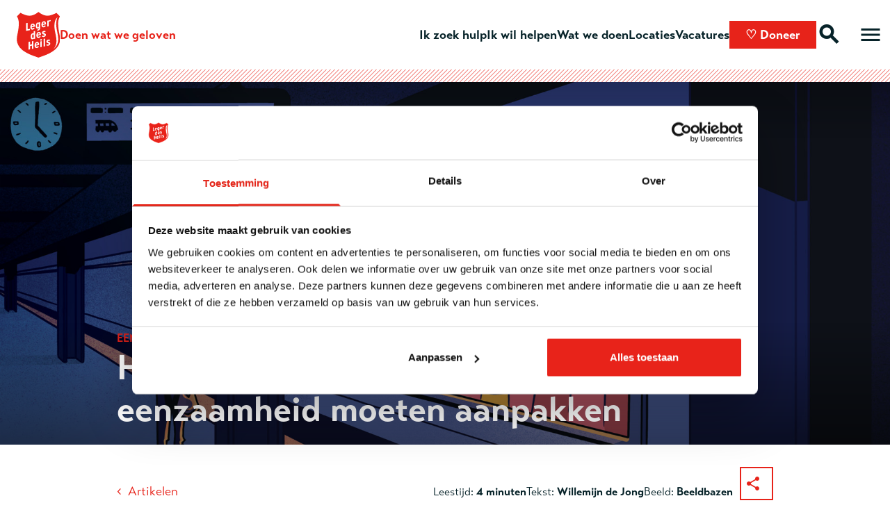

--- FILE ---
content_type: text/html; charset=UTF-8
request_url: https://www.legerdesheils.nl/artikel/hoe-we-verschillende-vormen-van-eenzaamheid-aanpakken
body_size: 15213
content:
<!DOCTYPE html>
<html lang="nl">
	<head>
		<!-- webserver_up -->
		<meta name="googlebot" content="noarchive">

		<base src="https://www.legerdesheils.nl/" />
		<meta charset="utf-8">
		<meta http-equiv="X-UA-Compatible" content="IE=edge,chrome=1">
		<meta name="viewport" content="width=device-width, initial-scale=1" />
		<link rel="shortcut icon" href="https://www.legerdesheils.nl/img/icons/favicon.ico">

		<link rel="apple-touch-icon" sizes="57x57" href="https://www.legerdesheils.nl/img/icons/apple-icon-57x57.png">
		<link rel="apple-touch-icon" sizes="60x60" href="https://www.legerdesheils.nl/img/icons/apple-icon-60x60.png">
		<link rel="apple-touch-icon" sizes="72x72" href="https://www.legerdesheils.nl/img/icons/apple-icon-72x72.png">
		<link rel="apple-touch-icon" sizes="76x76" href="https://www.legerdesheils.nl/img/icons/apple-icon-76x76.png">
		<link rel="apple-touch-icon" sizes="114x114" href="https://www.legerdesheils.nl/img/icons/apple-icon-114x114.png">
		<link rel="apple-touch-icon" sizes="120x120" href="https://www.legerdesheils.nl/img/icons/apple-icon-120x120.png">
		<link rel="apple-touch-icon" sizes="144x144" href="https://www.legerdesheils.nl/img/icons/apple-icon-144x144.png">
		<link rel="apple-touch-icon" sizes="152x152" href="https://www.legerdesheils.nl/img/icons/apple-icon-152x152.png">
		<link rel="apple-touch-icon" sizes="180x180" href="https://www.legerdesheils.nl/img/icons/apple-icon-180x180.png">
		<link rel="icon" type="image/png" sizes="192x192"  href="https://www.legerdesheils.nl/img/icons/android-icon-192x192.png">
		<link rel="icon" type="image/png" sizes="32x32" href="https://www.legerdesheils.nl/img/icons/favicon-32x32.png">
		<link rel="icon" type="image/png" sizes="96x96" href="https://www.legerdesheils.nl/img/icons/favicon-96x96.png">
		<link rel="icon" type="image/png" sizes="16x16" href="https://www.legerdesheils.nl/img/icons/favicon-16x16.png">
		<link rel="manifest" href="https://www.legerdesheils.nl/img/icons/manifest.json">
		<meta name="msapplication-TileColor" content="#ffffff">
		<meta name="msapplication-TileImage" content="https://www.legerdesheils.nl/img/icons/ms-icon-144x144.png">
		<meta name="theme-color" content="#072329">

		
<title>Hoe we de verschillende vormen van eenzaamheid moeten aanpakken - Leger des Heils</title>

	<link rel="canonical" href="https://www.legerdesheils.nl/artikel/hoe-we-verschillende-vormen-van-eenzaamheid-aanpakken">

				<meta name="keywords" content="Eenzaamheid">
					<meta name="description" content="Het wordt wel dé volksziekte van de 21e eeuw genoemd: eenzaamheid. Wat doet het Leger des Heils in de strijd tegen eenzaamheid? ">
					<meta name="thumbnail" content="https://www.legerdesheils.nl/image/320/72/LDH_Soelaas_Eenzaamheid_Hoofdbeeld_LowRes.jpg">
	
				<meta property="og:url" content="https://www.legerdesheils.nl/artikel/hoe-we-verschillende-vormen-van-eenzaamheid-aanpakken">
					<meta property="og:title" content="Hoe we de verschillende vormen van eenzaamheid moeten aanpakken - Leger des Heils">
					<meta property="og:description" content="Het wordt wel dé volksziekte van de 21e eeuw genoemd: eenzaamheid. Wat doet het Leger des Heils in de strijd tegen eenzaamheid? ">
					<meta property="og:image" content="https://www.legerdesheils.nl/image/og/72/LDH_Soelaas_Eenzaamheid_Hoofdbeeld_LowRes.jpg">
					<meta property="og:image:width" content="1200">
					<meta property="og:image:height" content="740">
					<meta property="twitter:card" content="summary">
					<meta property="twitter:title" content="Hoe we de verschillende vormen van eenzaamheid moeten aanpakken - Leger des Heils">
					<meta property="twitter:description" content="Het wordt wel dé volksziekte van de 21e eeuw genoemd: eenzaamheid. Wat doet het Leger des Heils in de strijd tegen eenzaamheid? ">
					<meta property="twitter:image:src" content="https://www.legerdesheils.nl/image/og/72/LDH_Soelaas_Eenzaamheid_Hoofdbeeld_LowRes.jpg">
	
 				<meta property="ga:audience" content="Verwijzers">
	  				<meta property="ga:audience" content="Politiek">
	  				<meta property="ga:label" content="Buurtwerk">
	  				<meta property="ga:theme" content="Eenzaamheid">
	 
<script type="application/ld+json" data-json-ld-for-pagemetadata>
	{"@context":"http:\/\/schema.org\/","@type":"Article","datePublished":"2024-01-03T15:41:00+01:00","dateModified":"1970-01-01T01:00:00+01:00","name":"Hoe we de verschillende vormen van eenzaamheid moeten aanpakken","headline":"Hoe we de verschillende vormen van eenzaamheid moeten aanpakken","description":"Het wordt wel d\u00e9 volksziekte van de 21e eeuw genoemd: eenzaamheid. Wat doet het Leger des Heils in de strijd tegen eenzaamheid? ","keywords":"Eenzaamheid","mainEntityOfPage":"https:\/\/www.legerdesheils.nl\/artikel\/hoe-we-verschillende-vormen-van-eenzaamheid-aanpakken","url":"https:\/\/www.legerdesheils.nl\/artikel\/hoe-we-verschillende-vormen-van-eenzaamheid-aanpakken","thumbnailUrl":"https:\/\/www.legerdesheils.nl\/image\/320\/72\/LDH_Soelaas_Eenzaamheid_Hoofdbeeld_LowRes.jpg","image":{"@type":"ImageObject","url":"https:\/\/www.legerdesheils.nl\/image\/og\/72\/LDH_Soelaas_Eenzaamheid_Hoofdbeeld_LowRes.jpg","width":1200,"height":740},"author":{"@type":"Person","name":"Willemijn de Jong"},"publisher":{"@type":"Organization","name":"Leger des Heils","logo":{"@type":"ImageObject","url":"https:\/\/www.legerdesheils.nl\/img\/logo.png","width":50,"height":50}},"inLanguage":{"@type":"Language","name":"Nederlands","alternateName":"Nederlands"}}</script>		<link rel="dns-prefetch" href="//use.typekit.net"/>
		<!-- load stylesheets -->
		<link type="text/css" href="https://www.legerdesheils.nl/css/main.css?v=166" rel="stylesheet" media="screen" />

		<!-- Other CSS assets -->
		
		<!-- Google Tag Manager -->
<script>(function(w,d,s,l,i){w[l]=w[l]||[];w[l].push({'gtm.start':
new Date().getTime(),event:'gtm.js'});var f=d.getElementsByTagName(s)[0],
j=d.createElement(s),dl=l!='dataLayer'?'&l='+l:'';j.async=true;j.src=
'https://www.googletagmanager.com/gtm.js?id='+i+dl;f.parentNode.insertBefore(j,f);
})(window,document,'script','dataLayer','GTM-NJVQ5JJ');</script>
<!-- End Google Tag Manager -->

<meta name="google-site-verification" content="Ktemy4mXK8UeLedzudP278ggKfxm71Qr5-Vul3eOFXE" />
<meta name="google-site-verification" content="n_16MTL-dsCNBy_roHD31tUJjDukBp148f8814Y0sQ4" />
<meta name="algolia-site-verification"  content="7C753E4F37CEA1C6" />
<meta name="facebook-domain-verification" content="pev2p6cfymfr6afpmhpg97ugo9jtea" />

<!-- Start VWO Async SmartCode -->
<link rel="preconnect" href="https://dev.visualwebsiteoptimizer.com" />
<script type='text/javascript' id='vwoCode'>
window._vwo_code || (function() {
var account_id=874210,
version=2.1,
settings_tolerance=2000,
hide_element='body',
hide_element_style = 'opacity:0 !important;filter:alpha(opacity=0) !important;background:none !important',
/* DO NOT EDIT BELOW THIS LINE */
f=false,w=window,d=document,v=d.querySelector('#vwoCode'),cK='_vwo_'+account_id+'_settings',cc={};try{var c=JSON.parse(localStorage.getItem('_vwo_'+account_id+'_config'));cc=c&&typeof c==='object'?c:{}}catch(e){}var stT=cc.stT==='session'?w.sessionStorage:w.localStorage;code={use_existing_jquery:function(){return typeof use_existing_jquery!=='undefined'?use_existing_jquery:undefined},library_tolerance:function(){return typeof library_tolerance!=='undefined'?library_tolerance:undefined},settings_tolerance:function(){return cc.sT||settings_tolerance},hide_element_style:function(){return'{'+(cc.hES||hide_element_style)+'}'},hide_element:function(){if(performance.getEntriesByName('first-contentful-paint')[0]){return''}return typeof cc.hE==='string'?cc.hE:hide_element},getVersion:function(){return version},finish:function(e){if(!f){f=true;var t=d.getElementById('_vis_opt_path_hides');if(t)t.parentNode.removeChild(t);if(e)(new Image).src='https://dev.visualwebsiteoptimizer.com/ee.gif?a='+account_id+e}},finished:function(){return f},addScript:function(e){var t=d.createElement('script');t.type='text/javascript';if(e.src){t.src=e.src}else{t.text=e.text}d.getElementsByTagName('head')[0].appendChild(t)},load:function(e,t){var i=this.getSettings(),n=d.createElement('script'),r=this;t=t||{};if(i){n.textContent=i;d.getElementsByTagName('head')[0].appendChild(n);if(!w.VWO||VWO.caE){stT.removeItem(cK);r.load(e)}}else{var o=new XMLHttpRequest;o.open('GET',e,true);o.withCredentials=!t.dSC;o.responseType=t.responseType||'text';o.onload=function(){if(t.onloadCb){return t.onloadCb(o,e)}if(o.status===200){_vwo_code.addScript({text:o.responseText})}else{_vwo_code.finish('&e=loading_failure:'+e)}};o.onerror=function(){if(t.onerrorCb){return t.onerrorCb(e)}_vwo_code.finish('&e=loading_failure:'+e)};o.send()}},getSettings:function(){try{var e=stT.getItem(cK);if(!e){return}e=JSON.parse(e);if(Date.now()>e.e){stT.removeItem(cK);return}return e.s}catch(e){return}},init:function(){if(d.URL.indexOf('__vwo_disable__')>-1)return;var e=this.settings_tolerance();w._vwo_settings_timer=setTimeout(function(){_vwo_code.finish();stT.removeItem(cK)},e);var t;if(this.hide_element()!=='body'){t=d.createElement('style');var i=this.hide_element(),n=i?i+this.hide_element_style():'',r=d.getElementsByTagName('head')[0];t.setAttribute('id','_vis_opt_path_hides');v&&t.setAttribute('nonce',v.nonce);t.setAttribute('type','text/css');if(t.styleSheet)t.styleSheet.cssText=n;else t.appendChild(d.createTextNode(n));r.appendChild(t)}else{t=d.getElementsByTagName('head')[0];var n=d.createElement('div');n.style.cssText='z-index: 2147483647 !important;position: fixed !important;left: 0 !important;top: 0 !important;width: 100% !important;height: 100% !important;background: white !important;';n.setAttribute('id','_vis_opt_path_hides');n.classList.add('_vis_hide_layer');t.parentNode.insertBefore(n,t.nextSibling)}var o='https://dev.visualwebsiteoptimizer.com/j.php?a='+account_id+'&u='+encodeURIComponent(d.URL)+'&vn='+version;if(w.location.search.indexOf('_vwo_xhr')!==-1){this.addScript({src:o})}else{this.load(o+'&x=true')}}};w._vwo_code=code;code.init();})();
</script>
<!-- End VWO Async SmartCode -->

	</head>


	<body class="zone-main " y-use="Main">

		<!-- Google Tag Manager (noscript) -->
<noscript><iframe src="https://www.googletagmanager.com/ns.html?id=GTM-NJVQ5JJ"
height="0" width="0" style="display:none;visibility:hidden"></iframe></noscript>
<!-- End Google Tag Manager (noscript) -->
		<!--[[[cb]]]-->

		
<div class="navigation--style-2 navigation--scroll">
	<header class="navigation navigation--scroll-top" y-use="Menu menu.Scroll">
	<div class="navigation__overlay" style="display: none;" y-name="overlay"></div>
	<a tabindex="0" class="navigation__skip" href="#main-content">Ga naar hoofdinhoud</a>
	<a href="https://www.legerdesheils.nl/" class="navigation__logo" data-track="menu Logo">
		<img class="navigation__logo__img" src="https://www.legerdesheils.nl/img/logo.svg" alt="Leger des Heils" width="190" height="203" />
		<span class="navigation__logo__payoff">Doen wat we geloven</span>
	</a>
	
	<div class="navigation__top">
		<nav class="navigation__menu navigation__menu--top" aria-label="Snel menu">
	<ul class="navigation__list">		
					<li class="navigation__item navigation__item--secondary">
				<a href="https://www.legerdesheils.nl/ik-zoek-hulp" title="Ik zoek hulp" class="navigation__link" data-track="menu Ik zoek hulp" >Ik zoek hulp</a>			</li>
					<li class="navigation__item navigation__item--secondary">
				<a href="https://www.legerdesheils.nl/helpen" title="Ik wil helpen" class="navigation__link" data-track="menu Ik wil helpen" >Ik wil helpen</a>			</li>
					<li class="navigation__item navigation__item--secondary">
				<a href="https://www.legerdesheils.nl/wat-we-doen" title="Wat we doen" class="navigation__link" data-track="menu Wat we doen" >Wat we doen</a>			</li>
					<li class="navigation__item navigation__item--secondary">
				<a href="https://www.legerdesheils.nl/locaties" title="Locatiekaart" class="navigation__link" data-track="menu Locaties" >Locaties</a>			</li>
					<li class="navigation__item navigation__item--secondary">
				<a href="https://www.legerdesheils.nl/vacatures/overzicht" title="Vacatures" class="navigation__link" data-track="menu Vacatures" >Vacatures</a>			</li>
				<li class="navigation__item navigation__item--primary">
			<a class="button button--small" href="https://www.legerdesheils.nl/doneer" title="doneren" data-track="menu Doneer" data-link="donate">
				<span class="">Doneer</span>
			</a>
		</li>
		<li class="navigation__item navigation__item--secondary">
			<a class="navigation__link navigation__link--icon" href="https://www.legerdesheils.nl/zoeken" title="Zoeken binnen de website" data-track="menu Search">
				<i class="icon icon--material icon--large">search</i></a>			
		</li>
	</ul>
</nav>	</div>
	
	<nav aria-label="Hoofdmenu" >
		<button 
			class="navigation__item navigation__item--primary menu-trigger clickable mr-2" 
			y-name="open"
			aria-expanded="false" 
			aria-label="Open hoofdmenu" 
		>
			<span class="navigation__link navigation__link--icon" aria-hidden="true">
				<i class="icon icon--material icon--large">menu</i>
				<span class="navigation__link__sub hidden-lg-up">Menu</span>
			</span>	
		</button>
	
		<div class="navigation__bar"  style="display: none;" y-name="menu">
			<div class="navigation__header">
				<div class="navigation__header__link navigation__header__link--close" style="order: 2;">
					<button class="icon icon--material icon--large clickable" y-name="close" tabindex="0">close</button>
				</div>
				<a class="navigation__header__link clickable mr-2" href="https://www.legerdesheils.nl/" data-track="menu Home"><i class="icon icon--material icon--large clickable">home</i></a>
				<a class="navigation__header__link clickable" href="https://www.legerdesheils.nl/zoeken" data-track="menu search"><i class="icon icon--material icon--large">search</i></a>
			</div>
			<div class="navigation__menu navigation__menu--primary">
				<ul class="navigation__list">
			<li
			class="navigation__item"
			y-name="section"
						
		>
			<a href="https://www.legerdesheils.nl/ik-zoek-hulp" title="Ik zoek hulp" class="navigation__link" data-track="menu Ik zoek hulp" >Ik zoek hulp</a>					</li>
			<li
			class="navigation__item"
			y-name="section"
					
				aria-expanded="false"	
						
		>
			<a href="https://www.legerdesheils.nl/helpen" title="8 Wat kan ik doen?" class="navigation__link" data-track="menu Ik wil helpen" >Ik wil helpen</a>							<button class="navigation__expand clickable" tabindex="0">
					<span hidden>Submenu Ik wil helpen  
						<span y-name="section-button">openen</span>
					</span>
					<i class="navigation__expand__icon navigation__expand__icon--collapsed icon icon--material" y-name="collapsed"></i>
					<i class="navigation__expand__icon navigation__expand__icon--expanded icon icon--material" y-name="expanded" style="display: none"></i>
				</button>
				<ul class="navigation__list navigation__list--depth-1" y-name="items" style="display:none;">
											<li class="navigation__item">
							<a href="https://www.legerdesheils.nl/doneer" title="" class="navigation__link" data-track="menu Doneren" >Doneren</a>						</li>
											<li class="navigation__item">
							<a href="https://www.legerdesheils.nl/nalaten" title="8.8 Nalaten aan het Leger des Heils" class="navigation__link" data-track="menu Nalaten" >Nalaten</a>						</li>
											<li class="navigation__item">
							<a href="https://www.legerdesheils.nl/belastingvrij-schenken" title="Belastingvrij schenken" class="navigation__link" data-track="menu Belastingvrij schenken" >Belastingvrij schenken</a>						</li>
											<li class="navigation__item">
							<a href="https://www.legerdesheils.nl/doneer-kleding" title="8.2 Doneer kleding" class="navigation__link" data-track="menu Doneer kleding" >Doneer kleding</a>						</li>
											<li class="navigation__item">
							<a href="https://www.legerdesheils.nl/vrijwilligerswerk" title="Vrijwilligerswerk" class="navigation__link" data-track="menu Vrijwilligerswerk" >Vrijwilligerswerk</a>						</li>
											<li class="navigation__item">
							<a href="https://www.legerdesheils.nl/help-als-bedrijf" title="8.5 Help als bedrijf" class="navigation__link" data-track="menu Help als bedrijf" >Help als bedrijf</a>						</li>
											<li class="navigation__item">
							<a href="https://www.legerdesheils.nl/geestelijk-werk" title="8.3 Geestelijk werk" class="navigation__link" data-track="menu Geestelijk werk" >Geestelijk werk</a>						</li>
											<li class="navigation__item">
							<a href="https://www.legerdesheils.nl/word-collectevrijwilliger" title="8.7 Word collectevrijwilliger" class="navigation__link" data-track="menu Collecteren" >Collecteren</a>						</li>
											<li class="navigation__item">
							<a href="https://www.legerdesheils.nl/start-een-actie" title="8.6 Start een actie" class="navigation__link" data-track="menu Start een actie" >Start een actie</a>						</li>
									</ul>
					</li>
			<li
			class="navigation__item"
			y-name="section"
					
				aria-expanded="false"	
						
		>
			<a href="https://www.legerdesheils.nl/wat-we-doen" title="3 Wat we doen" class="navigation__link" data-track="menu Wat we doen" >Wat we doen</a>							<button class="navigation__expand clickable" tabindex="0">
					<span hidden>Submenu Wat we doen  
						<span y-name="section-button">openen</span>
					</span>
					<i class="navigation__expand__icon navigation__expand__icon--collapsed icon icon--material" y-name="collapsed"></i>
					<i class="navigation__expand__icon navigation__expand__icon--expanded icon icon--material" y-name="expanded" style="display: none"></i>
				</button>
				<ul class="navigation__list navigation__list--depth-1" y-name="items" style="display:none;">
											<li class="navigation__item">
							<a href="https://www.legerdesheils.nl/zorg-en-hulpverlening" title="Zorg en hulpverlening" class="navigation__link" data-track="menu Professionele zorg- en hulpverlening" >Professionele zorg- en hulpverlening</a>						</li>
											<li class="navigation__item">
							<a href="https://www.legerdesheils.nl/zorgaanbod" title="Zorgaanbod" class="navigation__link" data-track="menu Onze zorgproducten" >Onze zorgproducten</a>						</li>
											<li class="navigation__item">
							<a href="https://www.legerdesheils.nl/zorglocaties" title="Zoglocatie overzicht" class="navigation__link" data-track="menu Onze zorglocaties" >Onze zorglocaties</a>						</li>
											<li class="navigation__item">
							<a href="https://www.legerdesheils.nl/kinder-en-jeugdactiviteiten" title="Kinder- en jeugdactiviteiten" class="navigation__link" data-track="menu Kinder- en jeugdactiviteiten" >Kinder- en jeugdactiviteiten</a>						</li>
											<li class="navigation__item">
							<a href="https://www.legerdesheils.nl/buurtwerk" title="3.11 Buurtwerk" class="navigation__link" data-track="menu Buurtwerk" >Buurtwerk</a>						</li>
											<li class="navigation__item">
							<a href="https://www.legerdesheils.nl/geloof-en-zingeving" title="3.13 Geloof en zingeving" class="navigation__link" data-track="menu Geloof en zingeving" >Geloof en zingeving</a>						</li>
											<li class="navigation__item">
							<a href="https://www.legerdesheils.nl/internationale-ontwikkelingssamenwerking" title="3.14 Internationale ontwikkelingssamenwerking" class="navigation__link" data-track="menu Internationale Ontwikkelingssamenwerking" >Internationale Ontwikkelingssamenwerking</a>						</li>
											<li class="navigation__item">
							<a href="https://www.legerdesheils.nl/tweedehandskleding" title="3.10 Tweedehands kleding" class="navigation__link" data-track="menu Tweedehands kleding" >Tweedehands kleding</a>						</li>
											<li class="navigation__item">
							<a href="https://www.legerdesheils.nl/verantwoording" title="Verantwoording" class="navigation__link" data-track="menu Verantwoording" >Verantwoording</a>						</li>
									</ul>
					</li>
			<li
			class="navigation__item"
			y-name="section"
					
				aria-expanded="false"	
						
		>
			<a href="https://www.legerdesheils.nl/wie-we-zijn" title="2 Wie we zijn" class="navigation__link" data-track="menu Wie we zijn" >Wie we zijn</a>							<button class="navigation__expand clickable" tabindex="0">
					<span hidden>Submenu Wie we zijn  
						<span y-name="section-button">openen</span>
					</span>
					<i class="navigation__expand__icon navigation__expand__icon--collapsed icon icon--material" y-name="collapsed"></i>
					<i class="navigation__expand__icon navigation__expand__icon--expanded icon icon--material" y-name="expanded" style="display: none"></i>
				</button>
				<ul class="navigation__list navigation__list--depth-1" y-name="items" style="display:none;">
											<li class="navigation__item">
							<a href="https://www.legerdesheils.nl/wie-we-zijn" title="Wie we zijn" class="navigation__link" data-track="menu Missie" >Missie</a>						</li>
											<li class="navigation__item">
							<a href="https://www.legerdesheils.nl/geschiedenis" title="Geschiedenis" class="navigation__link" data-track="menu Geschiedenis" >Geschiedenis</a>						</li>
									</ul>
					</li>
			<li
			class="navigation__item"
			y-name="section"
						
		>
			<a href="https://www.legerdesheils.nl/vacatures/overzicht" title="Vacatures homepage" class="navigation__link" data-track="menu Vacatures" >Vacatures</a>					</li>
	</ul>
				</div>
			<div class="navigation__menu navigation__menu--secondary">
				 <ul class="navigation__list">
			<li
			class="navigation__item"
			y-name="section"
						
		>
			<a href="https://www.legerdesheils.nl/locaties" title="Adressen" class="navigation__link" data-track="menu Locaties" >Locaties</a>					</li>
			<li
			class="navigation__item"
			y-name="section"
						
		>
			<a href="https://legerdesheils.nl/vrijwilligerswerk" title="Vacatures overzicht" class="navigation__link" data-track="menu Vrijwilligerswerk" >Vrijwilligerswerk</a>					</li>
			<li
			class="navigation__item"
			y-name="section"
						
		>
			<a href="https://www.legerdesheils.nl/doneer-kleding" title="Kleding doneren" class="navigation__link" data-track="menu Kleding doneren" >Kleding doneren</a>					</li>
			<li
			class="navigation__item"
			y-name="section"
						
		>
			<a href="https://www.legerdesheils.nl/nieuws" title="Nieuwsartikelen" class="navigation__link" data-track="menu Nieuws" >Nieuws</a>					</li>
			<li
			class="navigation__item"
			y-name="section"
						
		>
			<a href="https://www.legerdesheils.nl/artikelen/" title="Artikelen" class="navigation__link" data-track="menu Artikelen" >Artikelen</a>					</li>
			<li
			class="navigation__item"
			y-name="section"
						
		>
			<a href="https://ldhparticulier.urdsolutions.nl/Login.aspx"  target="_blank"title="Webshop" class="navigation__link" data-track="menu Webshop" >Webshop</a>					</li>
			<li
			class="navigation__item"
			y-name="section"
					
				aria-expanded="false"	
						
		>
			Meer Leger des Heils							<button class="navigation__expand clickable" tabindex="0">
					<span hidden>Submenu Meer Leger des Heils  
						<span y-name="section-button">openen</span>
					</span>
					<i class="navigation__expand__icon navigation__expand__icon--collapsed icon icon--material" y-name="collapsed"></i>
					<i class="navigation__expand__icon navigation__expand__icon--expanded icon icon--material" y-name="expanded" style="display: none"></i>
				</button>
				<ul class="navigation__list navigation__list--depth-1" y-name="items" style="display:none;">
											<li class="navigation__item">
							<a href="https://www.legerdesheils.nl/informatie-voor-deelnemers" title="Informatie voor deelnemers" class="navigation__link" data-track="menu Informatie voor deelnemers en cliënten" >Informatie voor deelnemers en cliënten</a>						</li>
											<li class="navigation__item">
							<a href="https://www.legerdesheils.nl/meldingsprocedure-voor-medewerkers-vrijwilligers-of-leden-bij-integriteitsschendingen" title="Meldingsprocedure voor medewerkers, vrijwilligers of leden bij integriteitsschendingen " class="navigation__link" data-track="menu Meldingsprocedure voor medewerkers, vrijwilligers of leden" >Meldingsprocedure voor medewerkers, vrijwilligers of leden</a>						</li>
									</ul>
					</li>
			<li
			class="navigation__item"
			y-name="section"
					
				aria-expanded="false"	
						
		>
			Service &amp; contact							<button class="navigation__expand clickable" tabindex="0">
					<span hidden>Submenu Service &amp; contact  
						<span y-name="section-button">openen</span>
					</span>
					<i class="navigation__expand__icon navigation__expand__icon--collapsed icon icon--material" y-name="collapsed"></i>
					<i class="navigation__expand__icon navigation__expand__icon--expanded icon icon--material" y-name="expanded" style="display: none"></i>
				</button>
				<ul class="navigation__list navigation__list--depth-1" y-name="items" style="display:none;">
											<li class="navigation__item">
							<a href="https://www.legerdesheils.nl/contact" title="Contact" class="navigation__link" data-track="menu Contact" >Contact</a>						</li>
											<li class="navigation__item">
							<a href="https://www.legerdesheils.nl/klachten" title="Opmerking of klacht" class="navigation__link" data-track="menu Opmerking of klacht" >Opmerking of klacht</a>						</li>
											<li class="navigation__item">
							<a href="https://www.legerdesheils.nl/donateursservice" title="Donateursservice" class="navigation__link" data-track="menu Donateursservice" >Donateursservice</a>						</li>
									</ul>
					</li>
	</ul>
	 			</div>
		</div>
	</nav>	
</header></div>

<main id="main-content" tabindex="-1">
	

<!--[[[article:581]]]-->

	<section class="mb-3">
		

<div
	class="header header--light header--bottom "
	>

	

	
	<picture class="header__media" y-name="image">
									<source media="(min-width: 1024px)" srcset="https://www.legerdesheils.nl/image/1920/72/LDH_Soelaas_Eenzaamheid_Hoofdbeeld_LowRes.jpg">
							<source media="(min-width: 960px)" srcset="https://www.legerdesheils.nl/image/1360/72/LDH_Soelaas_Eenzaamheid_Hoofdbeeld_LowRes.jpg">
							<source media="(min-width: 640px)" srcset="https://www.legerdesheils.nl/image/960/72/LDH_Soelaas_Eenzaamheid_Hoofdbeeld_LowRes.jpg">
							<img class="header__media__img" alt="Eenzaamheid buurthuiskamers Leger des Heils" src="https://www.legerdesheils.nl/image/640/72/LDH_Soelaas_Eenzaamheid_Hoofdbeeld_LowRes.jpg">
			</picture>


			<div class="header__wrap" y-name="content" >
			
<header class="header__content py-2">
	<div class="container container--medium">
					<div class="header__label">
				Eenzaamheid			</div>
				<h1 class="heading-1 mb-2">Hoe we de verschillende vormen van eenzaamheid moeten aanpakken</h1>
			</div>
</header>
		</div>
	

	</div>	</section>



<article class="content">
	<div class="container container--medium">
			
		<div class="article-byline">
			
			
							<div class="article-byline__info">
					
										

											<span class="">Leestijd: <strong>4 minuten</strong></span>
						

											<span class="">Tekst: <strong>Willemijn de Jong</strong></span>
					
											<span class="">Beeld: <strong>Beeldbazen</strong></span>
					
				</div>
							
			
			
			<div class="article-byline__share  share mt-2" y-use="Share">
				<button class="button button--outline-2 button--square ml-2 hidden-sm-down" aria-label="Deel dit artikel" y-name="more">
					<i class="icon icon--material">share</i>
				</button>
				
				<div 
					class="dialog" 
					style="display: none" 
					y-name="dialog"
					role="dialog" 
					aria-modal="true" 
					aria-labelledby="dialog-heading"
					aria-describedby="dialog-content"
				>
					<div class="dialog__panel" y-name="panel">
						<div class="dialog__header">
							<span class="ml-2 text-lg text-bold" id="dialog-heading">Deel dit artikel</span>
							<button class="dialog__close" y-name="less" aria-label="Dialoog sluiten" data-track="share close">
								<i class="icon icon--material icon--large clickable">close</i>
							</button>
						</div>
						<div class="dialog__content pt-3 pb-2" id="dialog-content">
							
							<div class="line line--middle px-2 mx-2 mb-1 background">							
								<a href="https://www.facebook.com/sharer/sharer.php?u=https://www.legerdesheils.nl/artikel/hoe-we-verschillende-vormen-van-eenzaamheid-aanpakken" 
								   class="my-2 link-secondary icon icon--svg " 
								   title="Deel op Facebook" 
								   target="_blank" 
								   data-track="share facebook"
								>
									<svg class="icon__svg mr-2" role="img" viewBox="0 0 24 24" xmlns="http://www.w3.org/2000/svg">
										<path d="M23.9981 11.9991C23.9981 5.37216 18.626 0 11.9991 0C5.37216 0 0 5.37216 0 11.9991C0 17.9882 4.38789 22.9522 10.1242 23.8524V15.4676H7.07758V11.9991H10.1242V9.35553C10.1242 6.34826 11.9156 4.68714 14.6564 4.68714C15.9692 4.68714 17.3424 4.92149 17.3424 4.92149V7.87439H15.8294C14.3388 7.87439 13.8739 8.79933 13.8739 9.74824V11.9991H17.2018L16.6698 15.4676H13.8739V23.8524C19.6103 22.9522 23.9981 17.9882 23.9981 11.9991Z"></path>
									</svg>
									Facebook
								</a>
							</div>
							<div class="line line--middle px-2 mx-2 mb-1 background">	
								<a href="https://twitter.com/intent/tweet/?url=https://www.legerdesheils.nl/artikel/hoe-we-verschillende-vormen-van-eenzaamheid-aanpakken&text=Hoe we de verschillende vormen van eenzaamheid moeten aanpakken" 
								   class="my-2 link-secondary icon icon--svg" 
								   title="Deel op Twitter" 
								   target="_blank" 
								   data-track="share twitter"
								>
									<svg class="icon__svg mr-2"role="img" viewBox="0 0 24 24" xmlns="http://www.w3.org/2000/svg">
										<path d="M18.244 2.25h3.308l-7.227 8.26 8.502 11.24H16.17l-5.214-6.817L4.99 21.75H1.68l7.73-8.835L1.254 2.25H8.08l4.713 6.231zm-1.161 17.52h1.833L7.084 4.126H5.117z"></path>
									</svg>
									X
								</a>
							</div>
							<div class="line line--middle px-2 mx-2 mb-1 background">		
								<a href="https://www.linkedin.com/cws/share?url=https://www.legerdesheils.nl/artikel/hoe-we-verschillende-vormen-van-eenzaamheid-aanpakken"
								   class="my-2 link-secondary icon icon--svg " 
								   title="Deel op LinkedIn" 
								   target="_blank" 
								   data-track="share linkedin" 
								>
									<svg class="icon__svg mr-2" role="img" viewBox="0 0 24 24" xmlns="http://www.w3.org/2000/svg">
										<path d="M20.447 20.452h-3.554v-5.569c0-1.328-.027-3.037-1.852-3.037-1.853 0-2.136 1.445-2.136 2.939v5.667H9.351V9h3.414v1.561h.046c.477-.9 1.637-1.85 3.37-1.85 3.601 0 4.267 2.37 4.267 5.455v6.286zM5.337 7.433c-1.144 0-2.063-.926-2.063-2.065 0-1.138.92-2.063 2.063-2.063 1.14 0 2.064.925 2.064 2.063 0 1.139-.925 2.065-2.064 2.065zm1.782 13.019H3.555V9h3.564v11.452zM22.225 0H1.771C.792 0 0 .774 0 1.729v20.542C0 23.227.792 24 1.771 24h20.451C23.2 24 24 23.227 24 22.271V1.729C24 .774 23.2 0 22.222 0h.003z"></path>
									</svg>
									LinkedIn
								</a>
							</div>
							<div class="line line--middle px-2 mx-2 background hidden-lg-up">		
								<a href="whatsapp://send?text=Hoe we de verschillende vormen van eenzaamheid moeten aanpakken https://www.legerdesheils.nl/artikel/hoe-we-verschillende-vormen-van-eenzaamheid-aanpakken" 
								   class="my-2 link-secondary icon icon--svg " 
								   title="Deel via Whatsapp" 
								   target="_blank" data-track="share linkedin"
								>
									<svg class="icon__svg mr-2"role="img" viewBox="0 0 24 24" xmlns="http://www.w3.org/2000/svg">
										<path d="M17.472 14.382c-.297-.149-1.758-.867-2.03-.967-.273-.099-.471-.148-.67.15-.197.297-.767.966-.94 1.164-.173.199-.347.223-.644.075-.297-.15-1.255-.463-2.39-1.475-.883-.788-1.48-1.761-1.653-2.059-.173-.297-.018-.458.13-.606.134-.133.298-.347.446-.52.149-.174.198-.298.298-.497.099-.198.05-.371-.025-.52-.075-.149-.669-1.612-.916-2.207-.242-.579-.487-.5-.669-.51-.173-.008-.371-.01-.57-.01-.198 0-.52.074-.792.372-.272.297-1.04 1.016-1.04 2.479 0 1.462 1.065 2.875 1.213 3.074.149.198 2.096 3.2 5.077 4.487.709.306 1.262.489 1.694.625.712.227 1.36.195 1.871.118.571-.085 1.758-.719 2.006-1.413.248-.694.248-1.289.173-1.413-.074-.124-.272-.198-.57-.347m-5.421 7.403h-.004a9.87 9.87 0 01-5.031-1.378l-.361-.214-3.741.982.998-3.648-.235-.374a9.86 9.86 0 01-1.51-5.26c.001-5.45 4.436-9.884 9.888-9.884 2.64 0 5.122 1.03 6.988 2.898a9.825 9.825 0 012.893 6.994c-.003 5.45-4.437 9.884-9.885 9.884m8.413-18.297A11.815 11.815 0 0012.05 0C5.495 0 .16 5.335.157 11.892c0 2.096.547 4.142 1.588 5.945L.057 24l6.305-1.654a11.882 11.882 0 005.683 1.448h.005c6.554 0 11.89-5.335 11.893-11.893a11.821 11.821 0 00-3.48-8.413Z"></path>
									</svg>
									Whatsapp
								</a>
							</div>
							<div class="line line--middle px-2 mx-2 background hidden-md-down">		
								<a href="https://web.whatsapp.com/send?text=Hoe we de verschillende vormen van eenzaamheid moeten aanpakken https://www.legerdesheils.nl/artikel/hoe-we-verschillende-vormen-van-eenzaamheid-aanpakken" 
								   class="my-2 icon icon--svg" 
								   title="Deel via Whatsapp" 
								   target="_blank" 
								   data-track="share whatsapp"
								>
									<svg class="icon__svg mr-2"role="img" viewBox="0 0 24 24" xmlns="http://www.w3.org/2000/svg">
										<path d="M17.472 14.382c-.297-.149-1.758-.867-2.03-.967-.273-.099-.471-.148-.67.15-.197.297-.767.966-.94 1.164-.173.199-.347.223-.644.075-.297-.15-1.255-.463-2.39-1.475-.883-.788-1.48-1.761-1.653-2.059-.173-.297-.018-.458.13-.606.134-.133.298-.347.446-.52.149-.174.198-.298.298-.497.099-.198.05-.371-.025-.52-.075-.149-.669-1.612-.916-2.207-.242-.579-.487-.5-.669-.51-.173-.008-.371-.01-.57-.01-.198 0-.52.074-.792.372-.272.297-1.04 1.016-1.04 2.479 0 1.462 1.065 2.875 1.213 3.074.149.198 2.096 3.2 5.077 4.487.709.306 1.262.489 1.694.625.712.227 1.36.195 1.871.118.571-.085 1.758-.719 2.006-1.413.248-.694.248-1.289.173-1.413-.074-.124-.272-.198-.57-.347m-5.421 7.403h-.004a9.87 9.87 0 01-5.031-1.378l-.361-.214-3.741.982.998-3.648-.235-.374a9.86 9.86 0 01-1.51-5.26c.001-5.45 4.436-9.884 9.888-9.884 2.64 0 5.122 1.03 6.988 2.898a9.825 9.825 0 012.893 6.994c-.003 5.45-4.437 9.884-9.885 9.884m8.413-18.297A11.815 11.815 0 0012.05 0C5.495 0 .16 5.335.157 11.892c0 2.096.547 4.142 1.588 5.945L.057 24l6.305-1.654a11.882 11.882 0 005.683 1.448h.005c6.554 0 11.89-5.335 11.893-11.893a11.821 11.821 0 00-3.48-8.413Z"></path>
									</svg>
									Whatsapp
								</a>
							</div>
						</div>
					</div>
				</div>
			</div>

			
			<div class="article-byline__breadcrumbs breadcrumbs">
				<span class="breadcrumbs__arrow">‹</span>
				<a href="https://www.legerdesheils.nl/artikelen" class="breadcrumbs__link" data-track="breadcrumb Artikelen">Artikelen</a>
			</div>	
		</div>
	</div>

	<section class="content-body container container--small mb-6">
		
				
						
			<div class="block block--html ">
									<div class="wysiwyg  ">
	<p><strong>Het wordt wel d&eacute; volksziekte van de 21e eeuw genoemd: <a href="https://www.legerdesheils.nl/eenzaamheid" title="eenzaamheid">eenzaamheid</a>. Regelmatig onderzoekt het Centraal Bureau voor de Statistiek (CBS) hoe eenzaam Nederlanders zich voelen, en die cijfers stijgen met de jaren. In 2021 werd gemeten dat 1 op de 10 Nederlanders &lsquo;sterk eenzaam&rsquo; is en de helft van de Nederlanders zich weleens eenzaam voelt. De overheid en tal van organisaties besteden veel aandacht aan het bestrijden van eenzaamheid. Zo heeft het Ministerie van Volksgezondheid, Welzijn en Sport een programma en een campagne met de titel &lsquo;Een tegen eenzaamheid&rsquo; uitgerold, en is er jaarlijks een &lsquo;Week tegen Eenzaamheid&rsquo; van de Nationale Coalitie tegen Eenzaamheid. Toch blijft het aantal mensen dat zich eenzaam voelt toenemen. Waar dat eerst vooral om ouderen boven de 75 ging, zijn het nu ook jongeren. Wat moeten we met dit probleem?</strong></p></div>
							</div>
		
						
			<div class="block block--header ">
										<h2  class="heading-2">Het probleem</h2>
							</div>
		
						
			<div class="block block--html ">
									 <div class="wysiwyg  ">
	<p>Hoe eenzaamheid precies voelt, is voor iedereen verschillend. Je kunt mensen om je heen missen of je juist alleen voelen terwijl je mensen om je heen hebt, omdat je denkt dat niemand jou echt kent. Eenzaamheid is iets persoonlijks. Niemand kan voor jou bepalen wanneer je je eenzaam voelt, hoe dat precies voelt en wat het voor je betekent.</p>
<p>We onderscheiden het gevoel van eenzaamheid vaak in drie soorten:<br /><strong>Emotionele eenzaamheid</strong><br /><strong>Sociale eenzaamheid</strong><br /><strong>Existenti&euml;le eenzaamheid</strong></p></div>
 							</div>
		
						
			<div class="block block--html ">
									 <div class="wysiwyg  ">
	<p><strong>Emotionele eenzaamheid </strong>heeft te maken met de behoefte die we als mens allemaal hebben om gezien en gekend te worden. Als je emotioneel eenzaam bent, voel je een leegte in je leven. Je mist mensen om je heen of je voelt je in de steek gelaten. Vaak treedt emotionele eenzaamheid op wanneer je een hechte, intieme band met &eacute;&eacute;n of meerdere personen mist. Uit het <a href="https://www.cbs.nl/nl-nl/nieuws/2022/39/vooral-jongeren-emotioneel-eenzaam-in-2021" target="_blank" title="laatste onderzoek" rel="noopener">laatste onderzoek</a> van het CBS over eenzaamheid bleek dat veel jongeren van tussen de 15 en 25 jaar last hebben van deze vorm van eenzaamheid. Vooral in 2020, tijdens de coronaperiode, gaf de groep mensen van 18 tot 25 jaar vaker dan andere leeftijdsgroepen aan dat zij zich eenzaam voelden.<strong></strong></p></div>
 							</div>
		
						
			<div class="block block--html ">
									 <div class="wysiwyg  ">
	<p><strong>Sociale eenzaamheid </strong>is het (deels) ontbreken van sociale steun. Je hebt geen of weinig mensen om je heen die je vertrouwt en met wie je je verbonden voelt. Een ander belangrijk aspect van sociale eenzaamheid is dat je geen mensen om je heen hebt op wie je kunt terugvallen als er dingen zijn in je leven die je (tijdelijk) niet zelf kunt. Ongeveer 14 procent van de Nederlanders voelt zich sterk sociaal eenzaam.</p></div>
 							</div>
		
						
			<div class="block block--html ">
									 <div class="wysiwyg  ">
	<p><strong>Existenti&euml;le eenzaamheid</strong> is kort gezegd een gevoel van doelloosheid. Je mist zingeving. Je worstelt met vragen als &lsquo;Waarom ben ik hier?&rsquo; en &lsquo;Wat doet het ertoe dat ik leef?&rsquo;. Soms krijgen mensen hier last van als ze niet (meer) werken of hun geliefde verliezen. Ze kunnen dan een doel missen in hun leven of een onvervulde behoefte hebben om over grote levensvragen na te denken en te praten.</p></div>
 							</div>
		
						
			<div class="block block--header ">
									 	<h2  class="heading-2">De aanpak van het Leger des Heils</h2>
 							</div>
		
						
			<div class="block block--html ">
									 <div class="wysiwyg  ">
	<p>De mensen van het Leger des Heils komen eenzaamheid overal tegen. In het <a href="https://www.legerdesheils.nl/buurtwerk" title="buurtwerk">buurtwerk</a>, in de Welzijn- en Gezondheidszorg, in de Jeugdbescherming en Reclassering. Of een deelnemer nu verslaafd is, in een verpleeghuis woont of net uit detentie komt; bijna iedereen heeft te maken met een of meerdere vormen van eenzaamheid. Zeker deelnemers met multiproblematiek voelen zich vaak onbegrepen. Als je veel problemen hebt, ben je ook vaak onbegrepen. Als je veel mensen bent verloren, bijvoorbeeld doordat je hun pijn hebt gedaan, of doordat je oud bent geworden, ben je vaak letterlijk alleen. En als je niet meer gelooft dat je een plek hebt in deze wereld, dat er van je wordt gehouden, dan kun je je tot in het diepst van je ziel verloren en alleen voelen.</p></div>
 							</div>
		
						
			<div class="block block--quote ">
									<blockquote class="quote">
	'Emotionele eenzaamheid wordt het vaakst gevoeld door jongeren tussen de 15 en 25 jaar'	</blockquote>							</div>
		
						
			<div class="block block--header ">
									 	<h2  class="heading-2">Netwerkondersteuning</h2>
 							</div>
		
						
			<div class="block block--html ">
									 <div class="wysiwyg  ">
	<p>In de hulpverlening is het opbouwen van een sociaal netwerk een vast onderdeel van het herstelproces. Zo is er in Amsterdam een samenwerking met verschillende organisaties waarin het Leger des Heils &lsquo;<a href="https://www.legerdesheils.nl/artikel/netwerkondersteuning" title="netwerkondersteuning">netwerkondersteuning</a>&rsquo; aanbiedt aan mensen die ambulant worden begeleid: de pilot &lsquo;Stedelijke Netwerkondersteuning&rsquo;. Op die manier willen we mensen in de hulpverlening minder afhankelijk maken van het contact met de hulpverlener, die vaak tijdelijk aanwezig is in het leven van iemand. Daarom helpt de netwerkondersteuner met het in kaart brengen van het netwerk van de deelnemer, en biedt deze steun in het aanhalen van deze relaties, of het aangaan van nieuwe verbindingen, door iets voor een ander te betekenen.</p></div>
 							</div>
		
						
			<div class="block block--header ">
									 	<h2  class="heading-2">Buurtwerk</h2>
 							</div>
		
						
			<div class="block block--html ">
									 <div class="wysiwyg  ">
	<p>Het Leger gelooft in community: een gemeenschap van mensen die het leven samen delen. Daarom heeft het Leger door heel Nederland zo&rsquo;n 130 <a href="https://www.legerdesheils.nl/locaties/buurthuiskamers" title="buurthuiskamers">buurthuiskamers</a>. Volgens Margo Merts, programmadirecteur van het buurtwerk van het Leger des Heils, zijn dit er meer dan in veel andere landen. Buurthuiskamers zijn er in allerlei soorten en maten; &eacute;&eacute;n van de nieuwste vormen is een &lsquo;ontmoetingswinkel&rsquo;. Ook zijn er drie ontmoetingsbussen. Dit zijn oude SRV-bussen die omgebouwd zijn tot mobiele huiskamers en van dorp naar dorp rijden. De laatste buurthuiskamer die het Leger des Heils heeft geopend, in Kerkrade, is er gekomen omdat de ontmoetingsbus daar een groot succes was. Het buurtwerk van het Leger des Heils is divers, en zeker niet alleen gericht op het tegengaan van eenzaamheid. Margo Merts: &ldquo;Hoe meer de bestaanszekerheid van mensen onder druk komt te staan, hoe diverser de activiteiten van de buurthuiskamers worden.&rdquo;</p>
<p>Het aanbod van activiteiten verschilt per locatie en sluit aan bij de behoefte van de wijk. Dit varieert van maaltijden, huiswerkhulp of muziekles voor kinderen tot schuldhulpverlening, Nederlandse les, sjoelen en een Bijbelclub. Vrijwel elke buurthuiskamer heeft een kledingcontainer waar mensen kleding kunnen doneren en een tweedehands kledingwinkeltje. In 2022 deden 8.369 mensen mee aan activiteiten in de buurthuiskamers van het Leger des Heils. Datzelfde jaar heeft het Leger een ervaringsonderzoek gedaan onder bezoekers van de buurthuiskamers. Deze gaven de buurthuiskamer gemiddeld een 8,3.</p></div>
 							</div>
		
						
			<div class="block block--quote ">
									 <blockquote class="quote">
	‘Je bestrijdt eenzaamheid het beste door de ander te laten ervaren: ik doe ertoe’	</blockquote> 							</div>
		
						
			<div class="block block--html ">
									 <div class="wysiwyg  ">
	<p><small>Tekst gaat verder onder de afbeeldingen</small></p></div>
 							</div>
		
									
			<div class="block block--image ">
									
	<div class="visual">
				<figure>
						
			<picture>
									<source media="(min-width: 1024px)" srcset="https://www.legerdesheils.nl/image/1920/6f/LDH_Soelaas_Eenzaamheid_Strooigoed_LowRes.jpg">
									<source media="(min-width: 960px)" srcset="https://www.legerdesheils.nl/image/1360/6f/LDH_Soelaas_Eenzaamheid_Strooigoed_LowRes.jpg">
									<source media="(min-width: 640px)" srcset="https://www.legerdesheils.nl/image/960/6f/LDH_Soelaas_Eenzaamheid_Strooigoed_LowRes.jpg">
								<img class="visual__img" alt="Eenzaamheid Buurthuiskamer Leger des Heils" src="https://www.legerdesheils.nl/image/640/6f/LDH_Soelaas_Eenzaamheid_Strooigoed_LowRes.jpg" loading="lazy" />
			</picture>
			
			
		</figure>

			</div>
							</div>
		
						
			<div class="block block--header ">
									 	<h2  class="heading-2">Geloof en zingeving</h2>
 							</div>
		
						
			<div class="block block--html ">
									 <div class="wysiwyg  ">
	<p>Misschien wel de belangrijkste pijler van het buurtwerk is <a href="https://www.legerdesheils.nl/geloof-en-zingeving" title="zingeving">zingeving</a>. Gesprekken waarin samen wordt gezocht naar de zin van het leven. Dat gebeurt door middel van diensten en gebedsgroepen, maar ook door altijd open te staan voor een gesprek van hart tot hart. Lt.-kolonel Ine Voorham, voormalig directeur van Stichting Leger des Heils Welzijns- en Gezondheidszorg, zegt hierover: &ldquo;Je bestrijdt eenzaamheid het beste door de ander te laten ervaren 'ik doe ertoe'. Dat is meer dan gezellig samen eten of een spelletje doen. Overal in het Leger des Heils willen we benadrukken 'je doet ertoe!'. Blikken kunnen mensen maken of breken, maar niet gezien worden is veel erger. Daarom: gezien worden, is het allerbelangrijkste.&rdquo;</p></div>
 							</div>
			</section>
	
	
		


	   
	
	
	
			<section class="container container--large mb-1">
			<div class="heading-3 mb-2">
				Gerelateerde artikelen:
									<a href="https://www.legerdesheils.nl/artikelen/eenzaamheid" class="color-primary link mr-1">Eenzaamheid</a>
									<a href="https://www.legerdesheils.nl/artikelen/buurtwerk" class="color-primary link mr-1">Buurtwerk</a>
							</div>
		</section>
		
			<section class="container container--large pb-4">
			<div class="row">
									<div class="col-3 col-6-md-down col-12-xs">
						
<a 
	href="https://www.legerdesheils.nl/artikel/hoe-is-het-met-rebekka" 
	class="card card--default" 
	title="Hoe is het met Rebekka?"
	data-track="article_excerpt Hoe is het met Rebekka?"
>


	<div class="card__visual">
				
		<img class="card__img" alt="" loading="lazy" src="https://www.legerdesheils.nl/image/320/f8/rebekka-noel-hoe-is-het-metkopie.jpg">
	</div>



	<div class="card__content">
		<div class="">			
			<h2 class="card__title">Hoe is het met Rebekka?</h2>
			<div class="card__body">
								<div class="card__summary">
					Eerder vertelde Rebekka hoe ze, dakloos en zwanger, steun vond in de buurthuiskamer in Den Helder. Hoe gaat het nu? 				</div>
			</div>
		</div>
	</div>
</a>					</div>
									<div class="col-3 col-6-md-down col-12-xs">
						 
<a 
	href="https://www.legerdesheils.nl/artikel/overlijden-zonder-een-familielid-aan-je-bed-dat-gun-je-niemand" 
	class="card card--default" 
	title="‘Overlijden zonder een familielid aan je bed, dat gun je niemand’ "
	data-track="article_excerpt ‘Overlijden zonder een familielid aan je bed, dat gun je niemand’ "
>


	<div class="card__visual">
				
		<img class="card__img" alt="" loading="lazy" src="https://www.legerdesheils.nl/image/320/14/Headerwebpagebezinningsdag5.png">
	</div>



	<div class="card__content">
		<div class="">			
			<h2 class="card__title">‘Overlijden zonder een familielid aan je bed, dat gun je niemand’ </h2>
			<div class="card__body">
								<div class="card__summary">
					Geestelijk verzorger Martijn verzorgt uitvaarten van mensen die in eenzaamheid overlijden.				</div>
			</div>
		</div>
	</div>
</a> 					</div>
									<div class="col-3 col-6-md-down col-12-xs">
						 
<a 
	href="https://www.legerdesheils.nl/artikel/als-er-een-deur-dichtgaat-zet-god-een-raam-open-en-komt-er-licht-binnen" 
	class="card card--default" 
	title="&#039;Als er een deur dichtgaat, zet God een raam open en komt er licht binnen&#039;"
	data-track="article_excerpt &#039;Als er een deur dichtgaat, zet God een raam open en komt er licht binnen&#039;"
>


	<div class="card__visual">
				
		<img class="card__img" alt="" loading="lazy" src="https://www.legerdesheils.nl/image/320/18/Headerwebpagebezinningsdag1-2.png">
	</div>



	<div class="card__content">
		<div class="">			
			<h2 class="card__title">'Als er een deur dichtgaat, zet God een raam open en komt er licht binnen'</h2>
			<div class="card__body">
								<div class="card__summary">
					In de buurthuiskamer in Leiden vroegen we aan bezoekers: Wie of wat brengt licht in jouw leven? 				</div>
			</div>
		</div>
	</div>
</a> 					</div>
									<div class="col-3 col-6-md-down col-12-xs">
						 
<a 
	href="https://www.legerdesheils.nl/artikel/van-niets-iets-maken" 
	class="card card--default" 
	title="Van niets iets maken"
	data-track="article_excerpt Van niets iets maken"
>


	<div class="card__visual">
				
		<img class="card__img" alt="" loading="lazy" src="https://www.legerdesheils.nl/image/320/52/Dana-hires-SabineRovers-8.jpg">
	</div>



	<div class="card__content">
		<div class="">			
			<h2 class="card__title">Van niets iets maken</h2>
			<div class="card__body">
								<div class="card__summary">
					Gordana maakt schoonheid zichtbaar in atelier THUIS van het Leger des Heils. 				</div>
			</div>
		</div>
	</div>
</a> 					</div>
							</div>
		</section>
	</article>

<div
	class="newsletter"
	y-use="Newsletter"
	data-url="https://www.legerdesheils.nl/clang/submit/clangnewsletter"
>
	<div class="container container--medium ">
		<h2 class="newsletter__title" y-name="header"><span class="newsletter__title__inner"> Ja, ik ontvang graag elke maand nieuws van het Leger</span></h2>
		<h2 class="newsletter__title" y-name="done" style="display:none"><span class="newsletter__title__inner">Bedankt voor jouw aanmelding voor de nieuwsbrief. <br />Je ontvangt nu een e-mail om je inschrijving af te ronden.</span></h2>
		<div class="newsletter__content">
			<div y-name="error" class="newsletter__error" style="display:none"></div>
			<input type="text" y-name="email" placeholder="E-mailadres" class="newsletter__input" value="" aria-label="E-mailadres">
			<span y-name="submit" class="newsletter__button button button--small">Aanmelden</span>
		</div>
	</div>
</div></main>

<footer>
	<div class="footer py-4">
	<div class="container container--large">
		<div class="footer__wrap py-3">
			<div class="row">
				<nav class="col-12 col-12-sm-down" aria-label="Footer menu">
					<ul class="row depth-0">
													<li class="col has-child mb-3">
								Direct naar																	<ul class="depth-1">
																					<li class="col">
												<a href="https://www.legerdesheils.nl/ik-zoek-hulp" title="Ik zoek hulp" data-track="footer Ik zoek hulp" >Ik zoek hulp</a>											</li>
																					<li class="col">
												<a href="https://www.legerdesheils.nl/vacatures/overzicht"  target="_blank"title="Vacatures overzicht" data-track="footer Vacatures" >Vacatures</a>											</li>
																					<li class="col">
												<a href="https://www.legerdesheils.nl/informatie-voor-deelnemers" title="Informatie voor deelnemers" data-track="footer Informatie voor deelnemers en cliënten" >Informatie voor deelnemers en cliënten</a>											</li>
																					<li class="col">
												<a href="https://www.legerdesheils.nl/zorgaanbod" title="Zorgaanbod" data-track="footer Zorg- en hulpaanbod" >Zorg- en hulpaanbod</a>											</li>
																					<li class="col">
												<a href="https://www.legerdesheils.nl/nieuws" title="Nieuwsartikelen" data-track="footer Nieuws" >Nieuws</a>											</li>
																					<li class="col">
												<a href="https://www.legerdesheils.nl/artikelen/" title="Artikelen" data-track="footer Artikelen" >Artikelen</a>											</li>
																					<li class="col">
												<a href="https://www.legerdesheils.nl/verantwoording" title="Verantwoording" data-track="footer Verantwoording" >Verantwoording</a>											</li>
																			</ul>
															</li>
													<li class="col has-child mb-3">
								Service &amp; contact																	<ul class="depth-1">
																					<li class="col">
												<a href="https://www.legerdesheils.nl/contact" title="Contact" data-track="footer Contact" >Contact</a>											</li>
																					<li class="col">
												<a href="https://www.legerdesheils.nl/donateursservice" title="Donateursservice" data-track="footer Donateursservice" >Donateursservice</a>											</li>
																					<li class="col">
												<a href="https://www.legerdesheils.nl/privacy" title="Privacyverklaring Algemeen" data-track="footer Privacy" >Privacy</a>											</li>
																					<li class="col">
												<a href="javascript:Cookiebot.renew()" title="" data-track="footer Cookie instellingen" >Cookie instellingen</a>											</li>
																					<li class="col">
												<a href="https://www.legerdesheils.nl/disclaimer" title="Disclaimer" data-track="footer Disclaimer" >Disclaimer</a>											</li>
																			</ul>
															</li>
													<li class="col has-child mb-3">
								<a href="https://www.legerdesheils.nl/helpen" title="" data-track="footer Help mee" >Help mee</a>																	<ul class="depth-1">
																					<li class="col">
												<a href="https://www.legerdesheils.nl/doneer" title="Donateur worden" data-track="footer Doneren" >Doneren</a>											</li>
																					<li class="col">
												<a href="Https://legerdesheils.nl/vrijwilligerswerk" title="Word vrijwilliger" data-track="footer Vrijwilligerswerk" >Vrijwilligerswerk</a>											</li>
																					<li class="col">
												<a href="https://www.legerdesheils.nl/samenwerken-bedrijf" title="8.5 Help als bedrijf" data-track="footer Help als bedrijf" >Help als bedrijf</a>											</li>
																					<li class="col">
												<a href="https://www.legerdesheils.nl/nalaten" title="8.8 Nalaten aan het Leger des Heils" data-track="footer Nalaten" >Nalaten</a>											</li>
																					<li class="col">
												NL72RABO0707070171											</li>
																					<li class="col">
												<style>
.footer__logos__wrapper { display: flex; flex-direction: row;}
</style>
<div class="footer__logos__wrapper pt-2">
<a href="https://www.legerdesheils.nl/anbi" class="mr-2" ><img src="https://www.legerdesheils.nl/image/320/89/logo_anbi.png" width="75" height="52"  alt="fondsenwerving" loading="lazy"></a><a href="https://www.cbf.nl/organisatie/leger-des-heils-fondsenwerving" ><img src="https://www.legerdesheils.nl/image/320/d3/Logo_Erkend_Goed_Doel_ZW_smalll.png" width="99" height="52" alt="fondsenwerving" loading="lazy"></a>
</dv>											</li>
																			</ul>
															</li>
													<li class="col has-child mb-3">
								Onze kanalen																	<ul class="depth-1">
																					<li class="col">
												<a href="https://www.facebook.com/legerdesheils"  target="_blank"title="" data-track="footer Facebook" >Facebook</a>											</li>
																					<li class="col">
												<a href="https://www.instagram.com/legerdesheils/"  target="_blank"title="" data-track="footer Instagram" >Instagram</a>											</li>
																					<li class="col">
												<a href="https://www.linkedin.com/company/legerdesheils"  target="_blank"title="LinkedIn" data-track="footer LinkedIn" >LinkedIn</a>											</li>
																					<li class="col">
												<a href="https://www.youtube.com/user/legerdesheils" title="YouTube" data-track="footer YouTube" >YouTube</a>											</li>
																					<li class="col">
												<a href="https://www.legerdesheils.nl/nieuwsbrief" title="" data-track="footer Nieuwsbrief" >Nieuwsbrief</a>											</li>
																			</ul>
															</li>
											</ul>
				</nav>
			</div>
		</div>
	</div>
</div></footer>


		<!-- jQuery -->
		<script src="https://code.jquery.com/jquery-3.6.0.min.js"></script>

		<!-- Other JS assets -->
		
		<div y-name="viewport" class="hidden-lg-down" data-viewport="xl"></div>
		<div y-name="viewport" class="hidden-md-down hidden-xl" data-viewport="lg"></div>
		<div y-name="viewport" class="hidden-lg-up hidden-sm-down" data-viewport="md"></div>
		<div y-name="viewport" class="hidden-md-up hidden-xs" data-viewport="sm"></div>
		<div y-name="viewport" class="hidden-sm-up" data-viewport="xs"></div>

		<script
			type="text/javascript"
			src="https://www.legerdesheils.nl/vendor/yellow/Yellow.js"
							data-main="https://www.legerdesheils.nl/js/main.js?v=166"
				data-src="https://www.legerdesheils.nl/"
						data-console="0"
		></script>

			</body>
</html>

--- FILE ---
content_type: application/javascript
request_url: https://www.legerdesheils.nl/js/main.js?v=166
body_size: 140695
content:


//_____ Main.js _____//

define('Main')
.as(function(y){
	this.start = function(scope)
	{
		
	}
});

//_____ Menu.js _____//

define('Menu')
.as(function(y)
{
	var _scope;
	
	this.start = function(scope)
	{
		// Close menu and optionally return focus to "open"
		function closeMenu(returnFocus) {
			scope.fetch('overlay').hide();
			
			scope.fetch('menu')
			.removeClass('navigation__bar--expanded')
			.hide();
	
			scope.fetch('open')
			.attr('aria-expanded','false')
			.removeAttr('aria-hidden');
	
			scope.fetch('close').attr('tabindex','-1');

			if (returnFocus) {
				scope.fetch('open').focus();
			}
		}

		// Open button click
		scope.fetch('open').click(function(){
			scope.fetch('overlay').show();
			
			scope.fetch('menu')
			.addClass('navigation__bar--expanded')
			.show();
	
			scope.fetch('open')
			.attr('aria-expanded','true')
			.attr('aria-hidden','true');
			scope.fetch('close')
			.attr('tabindex','0')
			.focus();
		});
		
		// Close button click (returns focus)
		scope.fetch('close').click(function() {
			closeMenu(true);
		});
		
		// Overlay click (no focus return)
		scope.fetch('overlay').click(function(){
			closeMenu(false);
		});
		
		// Section toggles
		scope.fetch('section').click(function(e){
			var clicked = y(e.target);
			if (
				clicked.prop('tagName').toUpperCase() === 'A' &&
				clicked.attr('href') &&
				clicked.attr('href').length > 0 &&
				clicked.attr('href') !== '#'
			) {
				return;
			}
			var section = y(this);
			var items = section.fetch('items');
			if (items.length > 0) {
				if (items.hasClass('navigation__bar--expanded')) {
					items.removeClass('navigation__bar--expanded').hide();
					section.fetch('collapsed').show();
					section.fetch('expanded').hide();
					section.attr('aria-expanded','false');
					section.fetch('section-button').text('openen');
				} else {
					items.addClass('navigation__bar--expanded').show();
					section.fetch('collapsed').hide();
					section.fetch('expanded').show();
					section.attr('aria-expanded','true');
					section.fetch('section-button').text('sluiten');
				}
			}
		});

		// Escape key closes menu (returns focus)
		y(document).on('keydown', function(e) {
			if (e.key === "Escape" || e.keyCode === 27) {
				if (scope.fetch('menu').hasClass('navigation__bar--expanded')) {
					closeMenu(true);
				}
			}
		});
	}
});


//_____ Embed.js _____//

define('Embed')
.use('Consent')
.use('yellow.View')
.as(function(y, Consent, View)
{
	var _scope;
	
	this.start = function(scope)
	{
		_scope = scope;

		scope.fetch('privacy').click(function(){
			if(window.Cookiebot) {
				window.Cookiebot.show();
			}
		})
	
		var allowed = false;
		var html = scope.fetch('embed').html();
		//if (html.indexOf('_vimeo.com') > 0 || html.indexOf('consent.cookiebot.com') > 0 ) {
		if (html.indexOf('consent.cookiebot.com') > 0 ) {
			var allowed = true;
		}
		if(allowed) {
			place();
		} else {
			
			Consent.then(function(){
				place();
			})
		}
	}
	

	var place = function()
	{
		_scope.fetch('placeholder').hide();
		var embed = View.make(_scope.fetch('embed').html()).element();
		_scope.append(embed);
		
		
		
		var selectors = [
			"iframe[src*='player.vimeo.com']", 
			"iframe[src*='www.youtube.com']",  
			"iframe[src*='www.youtube-nocookie.com']",  
			"iframe[src*='www.kickstarter.com']", 
			"iframe[src*='vk.com']", 
			"iframe[src*='issuu.com']", 
			"object", 
			"embed",
		];

		for(var i=0; i < selectors.length; i++  ){
			_scope.find(selectors[i]).each(function(){
				var height = this.tagName.toLowerCase() == 'object' ? y(this).attr('height') : y(this).height();
				var width = y(this).width();
				var ratio = height / width;
				y(this).wrap('<div class="embed__video"></div>').parent('.embed__video').css('padding-top', (ratio * 100)+"%");
				y(this).removeAttr('height').removeAttr('width');
			});
		}
		
		// remove all inline style except out own
		purge(embed);
		
		// create twitter embed
		var html = embed.html().trim()
		if (html.indexOf('https://twitter.com') === 0 ||  html.indexOf('https://www.twitter.com') === 0) {
			y.ajax('https://publish.twitter.com/oembed?url=' + encodeURIComponent(html), {
				dataType: 'JSONP'
			}).done(function(data){
				_scope.html(data.html);
			})
		}
	}
	
	
	var purge = function(element) {
		if(! element.hasClass('embed__video')) {
			element.attr('style', '');
		}
		element.children().each(function(){
			purge(y(this));
		});
	}
});

//_____ career/Apply.js _____//

define('career.Apply')
.use('Loading')
.use('google.Tag')
.as(function(y, Loading, Tag)
{
	this.start = function(scope)
	{
		var form = scope.fetch('form');
		var previous = scope.fetch('previous').hide();
		var next = scope.fetch('next').hide();
		var submit = scope.fetch('submit').hide();
		var thanks = scope.fetch('thanks').hide();
		var clickable = true;
		
		next.click(function(){
			if(clickable) {
				CXSForm.nextPage();
				clickable = false;
				setTimeout(function(){
					clickable = true;
				}, 1000)
			}
			
		})
		
		submit.click(function(){
			if(clickable) {
				Loading.show();
				CXSForm.nextPage();
				clickable = false;
				setTimeout(function(){
					clickable = true;
				}, 1000)
			}
		})
		
		previous.click(function(){
			if(clickable) {
				CXSForm.previousPage();
				clickable = false;
				setTimeout(function(){
					clickable = true;
				}, 1000)
			}
		})
		
		CXSForm
		.bearer(scope.data('bearer'))
		.formId(scope.data('form'))
		.setOptions({
			advertId: scope.data('advert') ? scope.data('advert') : null,
			//isPlayground: true,
			onInit: function(){	
				var pages = CXSForm.getPages();
				if(pages.length == 1) {
					 // single page
					submit.show();
				} else {
					 // multiple pages
					next.show();
				}
			},
			onPageNavigate: function(index, oldIndex) {
				Loading.hide();
				var pages = CXSForm.getPages();
				if(pages.length > 1) {
					if(index == 0) {
						// first page
						previous.hide();
						next.show();
						submit.hide();
					} else if(index == pages.length - 1) {
						// last page
						previous.show();
						next.hide();
						submit.show();	
					} else {
						// middle page
						previous.show();
						next.show();
						submit.hide();	
					}
				}
			},	
			validation:  {
				onError: function(){
					Loading.hide();
				}
			},
			onSubmitSuccess: function() {
				Loading.hide();
				form.hide();
				next.hide();
				previous.hide();
				submit.hide();
				thanks.show();
				//document.location.href = document.location.href.replace('/?$', '') + '/done'
				
				// Fire event to Tagmanager
				Tag.jobapplied({
					title: scope.data('title'),
					type: scope.data('type'),
				})
			},
		})
		.init("#connexys_form");
	}
});

/*

    .setOptions({
     
        onInit: function() {
            // show tabbar and buttons
            $("#navigation").show();
            $("#buttons").show();


            var pages = CXSForm.getPages();


            for(var i = 0; pages.length > i; i++) {
                var page = pages[i];
                // Create nav tab
                var $tab = $("<li><a>" + page.label + "</a></li>");
                // store the page's index
                $tab.data("page-index", page.index)
                // navigate to page on click
                $tab.on("click", function(e) {
                    e.preventDefault();
                    CXSForm.gotoPage($(this).data("page-index"));
                });
                // set the tab width
                $tab.css("width", (100 / pages.length) + "%");
                // append to tabs container
                $("#navigation").append($tab);
            }
        },

        onPageNavigate: function(index, oldIndex) {
            var numPages = CXSForm.getPages().length;

            // Add/remove "active" class from tabs
            $("#navigation").find("li").each(function(i) {
                $(this).toggleClass("active", i == index);
            })

            // Toggle navigation/submit buttons
            $("#btn-previous").toggle(index > 0);
            $("#btn-next").toggle(numPages - 1 > index);
            $("#btn-apply").toggle(index == numPages - 1);
        },

        // Hide the container/buttons and show the success alert
        onSubmitSuccess: function() {
            $("#container").hide();
            $("#buttons").hide();
            $("#navigation").hide();
            $("#thanks").fadeIn();
        }
    })
*/

//_____ Consent.js _____//

define('Consent')
.use('yellow.Arr')
.as({
	queue: [],
	consent: false,
	polling: false,
	poll: function()
	{



		var y = this.y;
		var self = this;
		var interval = setInterval(function(){

			if(window.Cookiebot && window.Cookiebot.consent && window.Cookiebot.consent.marketing == true) {
				// Set consent to true
				self.consent = true;
				// Stop polling
				clearInterval(interval);
				// Run the queue
				while(self.queue.length > 0) {
					var fn = self.queue.pop();
					fn();
				}
			}
		}, 200);
	},
	then: function(fn)
	{
		if(this.consent) {
			// consent is there: run now
			fn();
		} else {
			// Not yet, wait until later
			this.queue.push(fn);
			// Start polling
			if(! this.polling) {
				this.poll();
				this.polling = true;
			}
		}
	}
});

//_____ yellow/View.js _____//

/**
* View component.
* Example below
* 
* Set the templates in the html
<script type="text/html" y-name="viewname1">
	<div>

		{%
		console.log('this is literal javascript'); 
		var subtitle = 'Subtitle';
		%}

		{{ title }}<br />
		{{ subtitle }}<br />
		{{ title + subtitle }}<br />
		{{ title|helper }}<br />
		{{{ nonescaped }}}

		{% if content.summary %}
			{{ content.summary }}<br />
		{% elseif content.body %}
			{{ content.body }}<br />
		{% else %}
			No content<br />
		{% endif %}


		{% each images as image %}
			{{ image }}<br />
		{% endeach  %}

		{% each users as id : name %}
			{{ id }}: {{ name }}<br />
		{% endeach %}

		{% each cases as case %}
			{% include partialname case %}
		{% endeach %}
	
		{% include partialname product %}
	</div>
</script>
	
<script type="text/html"  y-name="viewname2">
	<div>
		{{ title }}
	</div>
</script>
	


* Render template with data

var data = {
	title : 'Title',
	content : {
		summary : 'Summary',
		body : 'Body'
	}, 
	images : ['img1','img2'],
	files : {
		1 : 'file1',
		2 : 'file2'
	},
	users : {
		12 : 'Username',
		17 : 'Username'
	},
	cases : {
		{title: 'Case title'},
		{title: 'Case title2'},
	},
	product : {title: 'Product title'}
}


*/
define('yellow.View')
.set({
	tokens: {
		open: /\{\%/.source,
		close: /\%\}/.source,
	},
	patterns: {

		condition: 
		'\\s*' + 
		/(\?\s|if\s|\?\?|elseif\s|else|\/\?|endif|\/if)/.source + 
		'\\s*' + 
		/([\s\S]*?)/.source + 
		'\\s*',
		
		section:
		'\\s*' + 
		/(\#|\~|each\s|filter\s|has\s|endeach|endfilter|endhas|\/)/.source +
		'\\s*' + 
		/([a-zA-Z0-9\.\_]+?){0,1}/.source + // minify will choke on ?/ so we replaced it with {0,1}/
		'\\s*' + 
		/(?:as\s+(\w+)){0,1}/.source +
		'\\s*' + 
		/(?:\:\s*(\w+)){0,1}/.source +
		'\\s*',

		partial:
		'\\s*' + 
		/(?:\>|include\s)/.source +
		'\\s*' + 
		/([\w]+)/.source + 
		'\\s*' + 
		/(.+?)/.source + 
		'\\s*',

		literal: 
		/([\s\S]+?)/.source,

		raw:
		/\{\{\{/.source +
		/([\s\S]+?)/.source +
		/\}\}\}/.source,
				
		output:
		/\{\{/.source +
		/([\s\S]+?)/.source +
		/\}\}/.source
	},
	
	matchers: function() {
		var regexes;
		if(! regexes) {
			regexes = {};
			for(var name in this.patterns) {
				if(this.patterns.hasOwnProperty(name)) {
					if(name === 'raw' || name === 'output') {
						var pattern = this.patterns[name];
					} else {
						var pattern = this.tokens.open + this.patterns[name] + this.tokens.close;
					}
					regexes[name] = new RegExp(pattern, 'g');
				}
			}
		}
		return regexes;
	},
	
	_helpers: {},
	
	helper: function(name, helper) {
		this._helpers[name] = helper;
	},
	
	helpers: function() {
		return this._helpers;
	}
})
.as(function(y, self)
{
	// the provided template
	var _template;
	
	// the provided partials
	var _partials = {};
	
	// the provided helpers
	var _helpers = {};
	
	// renderer
	var _renderer;
	
	// id for nested sections
	var _section = 0;
	
	/**
	 * Make a view
	 * @param string template
	 * @param object partials
	 * @param object helpers
	 * @returns function
	 */
	this.start = function(template, partials, helpers)
	{	
		// test if valid template
		if(!y.isString(template)){
			if(y.isFunction(template.html)){
				template = template.html();
			} else {
				throw new Error('Template is not a string');
			}
		}
		
		// escape \ and ", store template
		_template = escape(template); 

		//  escape \ and ", store partials
		if(y.isObject(partials)) {
			for (var name in partials) {
				if(partials.hasOwnProperty(name)) {
					_partials[name] = escape(partials[name]);
				}
			}
		}
		
		// store helpers
		if(y.isObject(helpers)) {
			_helpers = helpers;
		}
	};


	/**
	 * Add a named partial
	 */
	this.partial = function(name, partial)
	{
		_partials[name] = escape(partial);
		return this;
	};


	/**
	 * Add a named helper
	 */
	this.helper = function(name, helper)
	{
		_helpers[name] = helper;
		return this;
	};
	
	
	/**
	* Get a started element from rendered data
	*/
	this.element = function(data, handlers)
	{
		// get element
		var element = y(this.render(data)).first();
		
		// start element with given handlers
		element.start(handlers);
		
		// return as jquery element
		return element;
	};


	/**
	* Render data to string
	*/
	this.render = function(data)
	{
		// compile if not yet done
		if(! _renderer){
			_renderer = renderer(_template);
		}

		// make sure data is an object
		if(! y.isObject(data)){
			data = {};
		}

		// create helper hash from global and local helpers
		// create a copy so the global var is unaffected
		var helpers = {};
		var globalHelpers = self.helpers();
		for(var name in globalHelpers) {
			if(globalHelpers.hasOwnProperty(name)) {
				helpers[name] = globalHelpers[name];
			}
		}
		for(var name in _helpers) {
			if(_helpers.hasOwnProperty(name)) {
				helpers[name] = _helpers[name];
			}
		}
		
		// run renderer with data and helpers
		var result = _renderer(data, helpers);
		
		return result;
	};

	/**
	 * Escape a template by adding backslashes to \ and "
	 */
	var escape = function(template)
	{
		return template.replace(/(\"|\\)/g, function(match, character) {
			return "\\" + character;
		});
	};


	/**
	* Create a renderer function
	*/
	var renderer = function(template, asString)
	{
		// strip newlines from template
		template = template.replace(/(\r\n|\n|\r)/gm, '');
		
		// get the regex matchers
		var matchers = self.matchers();
		
		// Create compiler function
		// Start with emprty string and specialchars function
		var compiler = 'var htmlSpecialChars = function(string){ return String(string).replace(/&/g, "&amp;").replace(/</g, "&lt;").replace(/>/g, "&gt;").replace(/"/g, "&quot;").replace(/\'/g,"&#039;"); }\n'
		+ 'var compiled = "";\n'
	   // Localize given vars
		+ 'with(__data__) {\n'
		// start receiving strings
		+ 'compiled += "'

		// add the parsed template
		+ template 
		.replace(matchers.condition, condition)
		.replace(matchers.section, section)
		.replace(matchers.partial, partial)
		.replace(matchers.literal, literal)
		.replace(matchers.raw, raw)
		.replace(matchers.output, output)

		// close the string
		+ '";\n'
		// close with
		+ '}\n' 
		// return result
		+ 'return compiled;';

		if(asString) {
			// return the rederer as a string, used by partials
			return compiler;
		} else {
			// create function
			return new Function('__data__', '__helpers__',  compiler);
		}
	};	
	

	var condition = function(match, token, condition) {
		// end if
		if(token === '/if' || token === 'endif' || token === '/?') {
			return '";\n }\n compiled += "';
		}
		// else
		if(token === 'else' || token === 'elseif ' || token === '??') {
			if(typeof(condition) === 'undefined' || condition === null || condition === ''){
				// else
				return '";\n } else {\n compiled += "';
			} else 	if( /^[a-zA-Z0-9\_]+$/g.test(condition) ){
				// test for isset varialbe
				return '";\n } else if (typeof(' + condition + ') !== "undefined" && ' + condition + ' !== null && ' + condition + ') {\n compiled += "';
			} else {
				return '";\n } else if (' + condition.replace(/\\"/g, '"') + ' ) {\n compiled += "';
			}
		}
		// still here? if()
		if( /^[a-zA-Z0-9\_]+$/g.test(condition) ){
			// test for isset variable
			return '";\n if (typeof(' + condition + ') !== "undefined" && ' + condition + ' !== null && ' + condition + ') {\n compiled += "';
		} else {
			return '";\n if (' + condition.replace(/\\"/g, '"') + ' ) {\n compiled += "';
		}
	};
	

	var section = function(match, token, variable, name1, name2) 
	{
		// Section open
		if(token === '~' || token === '#' || token === 'each ' || token === 'filter ') {
			// check if there is a variable. if not, someone wrote {{ filter }} 
			// and meant to print the 'filter' var. 
			// Just return the whole match so it can be consumed later
			if(! variable) {
				return match;
			}

			// increment section
			_section++;

			if(token === '~' || token === 'filter ') {
				// This is a filter section: save filter name
				var fragment = '";\n var __filter__' + _section + ' = "' + variable + '";\n'
				// save the current state of compiled
				+ 'var __compiled__' + _section + ' = compiled;\n'
				// fake opening accolades to match later
				+ '{\n{\n'
					// start a new, nested compiled variable
					+ 'compiled = "';
			} else {
				// This is a loop section
				var fragment = '";\n if (Object.prototype.toString.call(' + variable + ') !== "[object Object]" && Object.prototype.toString.call(' + variable + ') !== "[object Array]"){\n'
					// convert non array or non object to array
					+ 'var __section__' + _section + ' = [].concat(' + variable + ');\n'
				+ '} else {\n'
					// just use the array/object
					+ 'var __section__' + _section + ' = ' + variable + ';\n'
				+ '}\n'

				// loop through array or object
				+ 'for(var __index__' + _section + ' in __section__' + _section + ') {\n'

					// check if own property and not prototype property
					+ 'if(__section__' + _section + '.hasOwnProperty(__index__' + _section + ')) {\n';
					
					
						// add named variable for key and value
						if(typeof(name2) === 'string' && name2 !== '') {
							// section as name1:name2 given
							fragment += 'var ' + name1 + ' = __index__' + _section + ';\n';
							fragment += 'var ' + name2 + ' = __section__' + _section + '[__index__' + _section + '];\n';
						} else if(typeof(name1) === 'string' && name1 !== '') {
							// section as name1 given
							fragment += 'var ' + name1 + ' = __section__' + _section + '[__index__' + _section + '];\n';
						}

						// next compiled
						fragment += 'compiled += "';
			}
			return fragment;
		}

		// Close a section
		if(token === '/' || token === 'endeach' || token === 'endfilter') {
			// close loop(){} and if(){} or faked sections started by filter
			var fragment = '";\n};\n};\n'

			+ 'if(typeof(__filter__' + _section + ') !== "undefined" && __filter__' + _section + ' !== null){\n'
				// if there is an active filter going on, run it on the current compiled string. the concat it to the original string
				+ 'compiled = __compiled__' + _section + ' + __helpers__[__filter__' + _section +  '](compiled);\n'
			+ '}\n'
			// unset section filter  to prevent it from being active in other section of the same level
			+ '__filter__' + _section + ' = null;\n'
			+ 'compiled += "';

			// decrement section
			_section--;

			// done
			return fragment;
		}
	};
	
	
	var partial = function(match, variable, vars) {
		// get partial by variablename
		// put it in the template with empty input as it will only need to use variables from the scope above it
		var partial = '(function(__data__, __helpers__) {\n' + renderer(_partials[variable], true) + '\n})';

		if(typeof(vars) === 'string' && vars !== '') {
			partial += '(' + vars.replace(/\\"/g, '"') + ', __helpers__)';
		} else {
			partial += '({}, __helpers__)';
		}
		return '";\n compiled += ' + partial + ';\n compiled += "';
	};
	

	var literal = function(match, literal) {
		return '";\n ' + literal.replace(/\\"/g, '"') + '\n; compiled += "';
	};
	
	var raw = function(match, expr) {
		return output(match, expr, true);
	};
	
	
	var output = function(match, expr, raw)
	{
		// split out the expression in parts separated by |, but not ||
		// save the ||'s and split on the |
		var parts = expr.replace(/\|\|/g, '___or___').split('|');
		// the variable is the first part, recreate the ||'s here.
		var expression = parts.shift().replace('___or___', '||').trim();
		// the rest of the parts are the filters
		var filters = [];
		for(var i = 0; i < parts.length; i++){
			var filter = {
				name: null,
				args: false
			};
			// recreate ||'s and split on the first (
			var pieces = parts[i].replace('___or___', '||').split('(', 2);
			// first part is the filtername: remove non function chars
			filter.name = pieces[0].replace(/[^a-zA-Z0-9\_]+/g, '');
			if(pieces.length == 2){
				// if there is a second part, these are one or more arguments, remove trailing ) (and spaces)
				filter.args = pieces[1].replace(/[\s\)]+$/g, '');
			} 
			filters.push(filter);
		}

		if(/^[a-zA-Z_]+$/.test(expression)) {
			// just a variable
			var fragment = '";\n var __value = typeof(' + expression + ') !== "undefined" ? ' + expression + ' : "";\n';
		} else {
			// it is an actual expression
			fragment = '";\n var __value = eval("' + expression.replace(/\"/g, '\"') + '");\n';
		}
	
		for(var i = 0; i < filters.length; i++) {
			fragment += '__value = __helpers__["' + filters[i].name + '"](__value' + (filters[i].args ? (', ' + filters[i].args) : '') + ');\n';
		}

		fragment += 'compiled += typeof(__value) !== "undefined" ? ' + (  raw !== true ? 'htmlSpecialChars' : '')  + '(__value) : "";\n'
		+ 'compiled += "';

		return fragment;
	};
});

//_____ Cookie.js _____//

define('Cookie')
.set({
	set: function(name, value, days)
	{
		if (days) {
			var date = new Date();
			date.setTime(date.getTime()+(days*24*60*60*1000));
			var expires = "; expires="+date.toGMTString();
		} else {
			var expires = "";
		}
		document.cookie = name+"="+value+expires+"; path=/";
	},
	get: function(name) {
		var nameEQ = name + "=";
		var ca = document.cookie.split(';');
		for(var i=0;i < ca.length;i++) {
			var c = ca[i];
			while (c.charAt(0)==' ') c = c.substring(1,c.length);
			if (c.indexOf(nameEQ) == 0) return c.substring(nameEQ.length,c.length);
		}
		return null;
	},
	erase : function(name) {
		createCookie(name,"",-1);
	}
});
	
		


//_____ yellow/Arr.js _____//

define('yellow.Arr')
.as({
	has: function(value, arr, strict)
	{
		for(var i = 0; i < arr.length; i++){
			if(strict){
				if(value === arr[i]){
					return true;
				}
			} else {
				if(value == arr[i]){
					return true;
				}
			}
		}
		return false;
	},
	keys: function(obj)
	{
		var result = [];
		for(var i in obj){
			result.push(i);
		}
		return result;
	},
	values: function(obj)
	{
		var result = [];
		for(var i in obj){
			result.push(obj[i]);
		}
		return result;
	}
});

//_____ career/Diciplines.js _____//

define('career.Diciplines')
.as(function(y)
{
	this.start = function(scope)
	{
		// toggle filter
		scope.fetch('toggle').click(function(){
			scope.fetch('field').toggle();
		});
	}
});

//_____ career/Employees.js _____//

define('career.Employees')
.as(function(y)
{
	this.start = function(scope)
	{
		var width  = y(window).width();
		var slides = 1;

		if(width < 768) {
			slides = 2;
		} else if(width < 1024) {
			slides = 3;
		} else {
			slides = 5;
		}
	
		var swiper = new Swiper('.career-employees__container', {
			slidesPerView: slides,
			loop: true,
			initialSlide: 3,
			centeredSlides: true,
			paginationClickable: true,
			spaceBetween: 10,
			slideToClickedSlide: true,
			slidesPerColumnFill: 'column',
			slideActiveClass: 'career-employee--active',
		
			
			pagination: {
				el: '[y-name=pagination]',
				type: 'bullets',
			//	modifierClass: 'career-teaser__pagination__',
				bulletClass: 'career-teasers__pagination__bullit',
				bulletActiveClass: 'career-teasers__pagination__bullit--active',
			},
			autoplay: {
				delay: 4000,
			},
		})
	}
});


//_____ career/Jobs.js _____//

define('career.Jobs')
.use('yellow.View')
.use('yellow.Arr')
.use('google.Tag')
.as(function(y, View, Arr, Tag)
{
	var _scope;
	var _filters = [];
	var _options = [];
	var _jobs = [];

	this.start = function(scope)
	{
		_scope = scope;
		
		// Add filterclicks
		scope.fetch('checkbox').click(function(e){
			e.stopPropagation();
			scope.fetch('reset').show();
			update();
		});
		
		scope.fetch('value').click(function(e){
			e.stopPropagation();
			e.preventDefault();
			y(this).fetch('checkbox').click();
		});
		
		
		// Search
		var location = scope.fetch('location');
		var radius = scope.fetch('radius');
		var submit = scope.fetch('submit');
		var query = null;
		var active = true;
		
		
		var search = function(){
			var filters = {}
			var go = false;
			if(query) {
				go = true;
				filters.search = query;
				Tag.jobsearch({query: query})
			}
			
			if (location.val().length >= 3 ) {
				var go = true;
				filters.location = location.val();
				filters.radius = radius.val();
			}
			
			if(active && go) {
				// show all fields
				moreFields()
				scope.fetch('reset').show();
				active = false;
				load(filters, function() {
					active = true;
				})
			}
		}
		
		// Location search
		var currentLocation = location.val();
		setInterval(function(){
			if(location.val() !== currentLocation) {
				currentLocation = location.val();
				search();
			}
		}, 500);
		
		// Radius search
		radius.change(search);
		
		// Query search
		submit.click(function(){
			query = scope.fetch('search').val();
			// reset zip filters
			//location.val('');
			search();
		})
		
		
		// Submit on enter
		 scope.fetch('search').keyup(function(e){
			if(e.keyCode === 13) {
				submit.click();
			}
		 })
		

		// toggle filter
		scope.fetch('toggle').click(function(){
			scope.fetch('filter-container').toggle();
			if($('.career-filter').hasClass('career-filter--expanded')) {
				$('.career-filter').removeClass('career-filter--expanded');
			} else {
				$('.career-filter').addClass('career-filter--expanded');
			}
		});
		
		scope.fetch('reset').click(function(){
			location.val('');
			scope.fetch('search').val('');
			query = null;
			scope.fetch('checkbox').prop('checked', false);
			y(this).hide();
			load();
		});
		
		
	
		
		// Start behaviour bases on qs
		var qs = Object.fromEntries((new URLSearchParams(window.location.search)).entries());
		
		// Check geo 
		if(qs.geo) {
			let parts = qs.geo.split(',');
			if(parts[0]) {
				_scope.fetch('location').val(parts[0]);
			}
			if(parts[1]) {
				_scope.fetch('radius').val(parts[1]);
			}
		}

		// Loop sthough filters to find an active one
		_scope.fetch('filter').each(function() {
			let filter = y(this);
			// Check if the propery is in the qs
			if(qs[filter.data('property')]) {
				// Get the active qs values for this filter
				let active = qs[filter.data('property')].split(',');
				
				// Check each option for active value
				filter.fetch('option').each(function() {
					let option = y(this);
					// If it's active, click it
					if(active.includes(String(option.data('value')))) {
						option.fetch('checkbox').click();
					}
				})
			}
		})

		if(scope.fetch('search').val()) {
			// load search
			submit.click();
		} else {
			// load all
			load();
		}

		// Show more fiels
		scope.fetch('more-fields').click(function(){
			moreFields()
		})
		
		// Show less fiels
		scope.fetch('less-fields').click(function(){
			lessFields()
		})
	};

	var moreFields = function(){
 		_scope.fetch('more-fields').hide()
 		_scope.fetch('less-fields').show()
 		_scope.fetch('field').show()
	}
	
	var lessFields = function(){
 		_scope.fetch('more-fields').show()
 		_scope.fetch('less-fields').hide()
 		_scope.fetch('more-field').hide()
	}
	

	var load = function(filters, done) {

		var filter = [];
		if(y.isObject(filters)) {
			for(var key in filters) {
				filter.push(key + ':' + encodeURIComponent(filters[key]))
			}
			filter = filter.join(';');
		} else {
			filter = '';
		}

		var loading = _scope.fetch('loading');
		
		var url = _scope.data('url').replace('{{filter}}', filter);
		
		loading.show();
		
		_scope.fetch('jobs').empty();
		
		y.ajax(url, {
			dataType: 'json',
		}).done(function(data){
			// Initialize data
			init(data);
			// Do filtering
			update();
			// Done function
			if(y.isFunction(done)) {
				done(data);
			}
		}).always(function(){
			loading.hide();
		})
	}


	var init = function(data)
	{
		// Filters array
		_filters = [];
		// Options array
		_options = [];
		// Jobs array
		_jobs = [];
		
		// Get all filters
		_scope.fetch('filter').each(function(){
			// Create / add filter object
			var filter = {
				property: y(this).data('property'),
				options: []
			}
			_filters.push(filter);
			
			// Create otptions
			y(this).fetch('option').each(function(){
				// Create / add option
				var element = y(this);
				var option = {
					jobs: [],
					filter: filter,
					value: element.data('value'),
					element: element
				}
		
				_options.push(option);
				filter.options.push(option);
			})
		});
		

		// Parse the jobs
		for(var i = 0 ; i < data.length; i++) {
			// Create / add job object
			var job = {
				id: data[i].id,
				properties: data[i].properties,
				element: View.make(_scope.template('job'),{} ,{
					strip: function(string){
						return y('<span>' + string + '</span>').text();
					}
				}).element(data[i]),
			};
			_jobs.push(job);
			
			// add job to html
			_scope.fetch('jobs').append(job.element);
			
			// Add jobs to matching options, so we can easily derive amounts from it later
			for(var j = 0; j < _options.length; j++) {
				var option = _options[j];
				if(match(job, option)) {
					option.jobs.push(job);
				}
			}
		}
	}


	var match = function(job, option) 
	{
		if(y.isArray(job.properties[option.filter.property])) {
			return Arr.has(option.value, job.properties[option.filter.property])
		} else {
			return option.value == job.properties[option.filter.property]
		}
	}



	var update = function() 
	{
		// Go through filters / options
		for (var i = 0 ; i < _filters.length; i++) {
			var filter = _filters[i];
			// filter is active when any option is checked
			filter.active = false;

			for (var j = 0; j < filter.options.length; j++) {
				var option = filter.options[j];
				option.checked = false;
				if(option.jobs.length > 0) {
					// when it has jobs: show it, else hide it
					option.element.show()
					if(option.element.fetch('checkbox').is(':checked')) {
						// element is checked, filter is active
						option.checked = true;
						filter.active = true;
					}
				} else {
					// hide options with no jobs
					option.element.hide()
				}
			}
		}

		let total = 0;
		
		// Go though the jobs to set collect excluding filters and show / hide
		for (var i = 0 ; i < _jobs.length; i++) {
			var job = _jobs[i];
			// Array with filters that are excluding the job
			job.filters = [];
			// Go through all the filters
			for(var j = 0; j < _filters.length; j++) {
				var filter = _filters[j];
				if(filter.active) {
					// only look at active filters
					if(! job.properties[filter.property]) {
						// job property not set for this active filter, active filter excludes
						job.filters.push(filter);
					} else {
						// go through all the options to check if the filter is excluding
						var excluding = true;
						for(var k = 0; k < filter.options.length; k++) {
							var option = filter.options[k];
							if(option.checked && match(job, option)) {
								// option is checked and matches: filter is not excluding
								excluding = false;
							}
						}
						if(excluding) {
							// active filter is excluding
							job.filters.push(filter);
						}
					}
				}
			}
			// job with no excluding filters can be shown
			if(job.filters.length == 0) {
				total++;
				job.element.show()
			} else {
				job.element.hide()
			}
		}
		
		_scope.fetch('results-header').html('We hebben <strong>' + (total == 0 ? 'geen' : total) + ' </strong> vacature' + (total == 1 ? '' : 's') + ' voor je')

		
		// Go though all the options for amounts
		for (var i = 0 ; i < _options.length; i++) {
			var option = _options[i];
			
			// The amount shown
			var amount = 0;

			// Go though all the jobs that match this option
			for(var j = 0; j < option.jobs.length; j++) {
				var job = option.jobs[j];
				// Whether this job should be counted
				var count = true;
				// Go though the filters that are excluding the job
				for(var k = 0; k < job.filters.length; k++) {
					var filter = job.filters[k];
					// check if the excluding filter is another than this option's filter
					// in that case, dont count the job
					// job that are only filtered by the same filter should be counted
					if(filter.property != option.filter.property) {
						count = false; 
					}
				}
				if(count) {
					amount++;
				}
			}

			// set amount
			option.element.fetch('amount').text('(' + amount + ')')

			// dim option
			if(amount > 0) {
				option.element.css({opacity: 1})
			} else {
				option.element.css({opacity: 0.3})
			}
		}
	}
});

//_____ career/Search.js _____//

define('career.Search')

.as(function(y)
{
	this.start = function(scope)
	{
		
		
		scope.fetch('submit').click(function(e){
			var search = scope.fetch('search').val();
			if(search) {
				var url = scope.data('url').replace('{{query}}', encodeURIComponent(search));
				document.location.href = url;
			}
		})
		 
		scope.fetch('search').keyup(function(e){
			if(e.keyCode === 13) {
				scope.fetch('submit').click();
			}
		})
		
	}
});

//_____ Faq.js _____//

define('Faq')
.as(function(y)
{
	this.start = function(scope)
	{
		if(scope.parent().next('.faq').length == 0) {
			scope.parent().addClass('faq--last-of-type');
		}
		
		scope.click(function(){
			if(scope.hasClass('faq--unfolded')) {
				scope.removeClass('faq--unfolded');
			} else {
				scope.addClass('faq--unfolded');
			}
		})
	};
});




//_____ Shorten.js _____//

define('Shorten')
.as(function(y){
	this.start = function(scope) {
		scope.fetch('more').click(function(){
			scope.fetch('more').hide();
			scope.css('height', 'auto');
			scope.css('max-height', '');
		})
		
		if(scope.fetch('content').outerHeight() < scope.data('height')) {
			scope.fetch('more').click();
		} else {
			scope.css('max-height', scope.data('height'))
		}
	}
});

//_____ Search.js _____//

define('Search')
.as(function(y){
	
	var _scope; 
	this.start = function(scope)
	{
		
		_scope = scope;
		
		scope.fetch('submit').click(function(){
			if(scope.fetch('query').is(':visible')) {
				submit();
			} else {
				scope.fetch('query').show();
				scope.fetch('query').focus()
			}
		});
		
		scope.fetch('query').keyup(function(e){
			if(e.which == 13){
				submit()
			}
		});
		
		
	}
	
	var submit = function()
	{
		var query = _scope.fetch('query').val();
		if(query) {
			var url = _scope.data('url').replace('{{query}}', query);
			document.location.href = url;
		}
	}
});

//_____ Form.js _____//

define('Form')
.use('google.Tag')
.use('Dialog')
.as(function(y, Tag, Dialog)
{
	var _scope;
	
	this.start = function(scope)
	{
		_scope = scope;
	
		_scope.fetch('submit').click(function(e){
			e.stopPropagation();
		})
		
		_scope.submit(function(e){
			e.stopPropagation();
			e.preventDefault();
			
			
			if(window.grecaptcha && scope.data('recaptcha') && scope.data('id')){
				grecaptcha.ready(function() {
					grecaptcha.execute(scope.data('recaptcha'), {
						action: scope.data('id')
					}).then(function(token) {
						submit(token);
					});;
				});
			} else {
				submit();
			}
		
			
		})
	};
	
	var submit = function(recaptcha)
	{
		var form = _scope.fetch('form');
		var message = _scope.fetch('form-message');
		var data = form.serializeArray();

		if(recaptcha) {
			data.push({
				name: 'recaptcha',
				value: recaptcha
			})
		}

		y.ajax(form.attr('action'), {
			data: data,
			type: 'POST',
			dataType: 'JSON'		
		}).done(function(response){
			if(response.success) {
				form.hide();
				//_scope.fetch('form-error').hide();
				_scope.fetch('form-error').attr('hidden', true);
				//message.html(response.message).show();
				message.html(response.message)
					.removeAttr('hidden')
					.attr('tabindex', '-1')
					.focus();
				Tag.formsubmit(_scope.data('data'));
				if(response.javascript) {
					eval(response.javascript);
				}
			} else {
				// hide all errors
				_scope.fetch('error').hide();
				//_scope.fetch('form-error').hide();
				_scope.fetch('form-error').attr('hidden', true);
				_scope.fetch('item').removeClass('form__item--error')
				
				if(response.message) {
					_scope.fetch('form-error')
					.removeAttr('hidden')
					.text(response.message)
					.attr('tabindex', '-1')
					.focus();
				}

				// show error
				for(var key in response.errors ) {
					_scope.fetch('input-' + key).fetch('item', 'closest')
					.addClass('form__item--error')
					.fetch('error')
					.show();
				}
			}
		});
	}
});

//_____ Slider.js _____//

define('Slider')
.as(function(y)
{
	this.start = function(scope)
	{
		scope.fetch('lightbox').simpleLightbox();
				
		if(scope.fetch('slide').length > 1){
			// hide all
			scope.fetch('slide').hide();
			
			// show start slide
			var current = scope.fetch('slide').first();
			current.show();
			
			var counter = 0;
			var hold = false;
			var autorotate = false;
			if (autorotate){
				var sliderInterval = setInterval(function(){


					if (!hold){
						counter++;
					}
					if(counter > 200){
						counter = 0;
						// get next
						var next = current.fetch('slide', 'next');
						// if there is no next, use first
						if(next.length <= 0){
							next = scope.fetch('slide').first();
						}
						/*
						// navigation buttons
						scope.fetch('.yf-slide-button-'+current.data('id')).removeClass('active');
						scope.fetch('.yf-slide-button-'+next.data('id')).addClass('active');
						*/
						current.fadeOut(function(){
							next.fadeIn();
						});
						current = next;
					}
				},50);
			}
			
			scope.fetch('next').click(function(){
				// reset counter
				counter = 0;
				// get next
				var next = current.fetch('slide', 'next');
				// if there is no next, use first
				if(next.length <= 0){
					next = scope.fetch('slide').first();
				}
				current.fadeOut(function(){
					next.fadeIn();
				});
				current = next;
				return false;
			});
			
			
			scope.fetch('previous').click(function(){
				// reset counter
				counter = 0;
				// get next
				var next = current.fetch('slide', 'prev');
				// if there is no next, use first
				if(next.length <= 0){
					next = scope.fetch('slide').last();
				}
				current.fadeOut(function(){
					next.fadeIn();
				});
				current = next;
				return false;
			});
			

			scope.mouseover(function(){
				hold = true;
			});

			scope.mouseout(function(){
				hold = false;
			});
			
			// r sete inline slider aspect ratio to first slider image aspect ratio
			
			if (scope.data('fixed-size') == true) {
				scope.addClass('fixed-size');
				
				var firstImageHeight = scope.find('img').height();
				var firstImageWidth = scope.find('img').width();
				
				var aspecRatio = firstImageHeight /firstImageWidth ;
				
				var paddingBottom = aspecRatio*100;
				
				scope.css('padding-bottom', paddingBottom+'%');
				scope.css('height', 0);
			} else {
				//scope.css('height', current.height());
			}
		} else {
			scope.fetch('navigation').hide();
		}
	}
});

//_____ More.js _____//

define('More')
.as(function(y)
{

	this.start = function(scope)
	{
		var offset = scope.data('start') || 0;
		var step = scope.data('step') || 20;
		
		scope.click(function(){
			offset += step;
			y.ajax(scope.data('url').replace('{{offset}}', offset), {
				dataType: 'html'
			}).done(function(html) {
				if(html.trim() == '') {
					scope.hide();
				} else {
					scope.before(y(html));
				}
			})
			
		});
	}
});

//_____ Vimeo.js _____//

define('Vimeo')
.as(function(y)
{
	this.start = function(scope)
	{
		var id = scope.data('id');

		var options = {
			id: id,
			width: 1200,
			loop: true,
			byline: false,
			portrait: false,
			title: false,
			autoplay: true
		};

		//scope.fetch('play').click(function(){
		scope.click(function(){
			var player = new Vimeo.Player(scope.fetch('video'), options);
			scope.fetch('video').show();
			scope.fetch('image').hide();
			scope.fetch('play').hide();
			scope.fetch('content').hide();
			scope.fetch('caption').hide();
			//player.setVolume(0);
			//player.on('play', function() {
			//	console.log('played the video!');
			//});
		});
	}
});

//_____ region/List.js _____//

define('region.List')
.as(function(y)
{
	var _scope;

	this.start = function(scope)
	{
		_scope = scope;
		
		scope.fetch('submit').click(function(){
			search();
		})
		
		
		var current = _scope.fetch('zipcode').val()
		setInterval(function(){
			var zipcode = _scope.fetch('zipcode').val();
			if(zipcode != current && /^[0-9]{4}/.test(zipcode)) {
				search();
			}
			current = zipcode;
		}, 300)
		
		
		
		
		scope.fetch('clear').click(function(){
			scope.fetch('clear').hide();
			scope.fetch('notfound').hide();
			scope.fetch('zipcode').val('');
			scope.fetch('search').fetch('region').hide();
		})
		
		
/*
		scope.fetch('expand').click(function(e){
			e.preventDefault();
			scope.fetch('list').fetch('region').removeClass('regions__region--expanded');
			scope.fetch('list').fetch('content').hide();
			var region = y(this).fetch('region', 'closest');
			region.addClass('regions__region--expanded');
			region.fetch('expand').hide();
			region.fetch('content').show();
		})
		*/
	}
	
	
	var search = function(zipcode)
	{
		var zipcode = _scope.fetch('zipcode').val();
		if(zipcode) {
			_scope.fetch('loading').show();
			var url = _scope.data('url').replace('{{zipcode}}', zipcode);
			y.ajax(url, {
				dataType: 'json'
			}).done(function(data){
				_scope.fetch('search').fetch('region').hide();
				_scope.fetch('search').fetch('notfound').hide();
				_scope.fetch('clear').show();
				if(
					(data && data.region && _scope.fetch('search').fetch('region-' + data.region).length > 0 )
					|| _scope.fetch('search').fetch('region-nl' ).length > 0
				) {
					_scope.fetch('search').fetch('region-' + data.region).show();
					_scope.fetch('search').fetch('region-nl' ).show();
				} else {
					_scope.fetch('search').fetch('notfound').show();
				}
				
				

			}).always(function(){
				_scope.fetch('loading').hide();
			})
		}
	}
});


//_____ toggle.js _____//

define('Toggle')
.as(function(y){
	this.start = function(scope) {
		scope.fetch('more').click(function(){
			scope.fetch('more').hide();
			scope.fetch('content').show();
			scope.fetch('less').show();
		})
		scope.fetch('less').click(function(){
			scope.fetch('less').hide();
			scope.fetch('content').hide();
			scope.fetch('more').show();
		})
	}
});

//_____ form/Address.js _____//

define('form.Address')
.as(function(y){
	
	this.start = function(scope){

		// move error message above address block
		scope.fetch('error', 'next').css('marginBottom', '10px').insertBefore(scope.fetch('address'));
		
		var zipcode = null;
		var num = null;
		
		var zip = scope.fetch('zip');
		var city = scope.fetch('city');
		var street= scope.fetch('street');
		var number= scope.fetch('number');
		var addition= scope.fetch('addition');
		
		
		setInterval(function(){
			if(zipcode != zip.val() || num != number.val()) {
				zipcode = zip.val().replace(/[^0-9a-zA-Z]/g, '').toLowerCase().substring(0,6);
				zip.val(zipcode)
				num = number.val();
				
				if(/[0-9]{4}[a-z]{2}/.test(zipcode)) {
					//$.ajax('https://bwnr.nl/postcode.php?pc=' + zipcode, {
					//y.ajax('https://geodata.nationaalgeoregister.nl/locatieserver/free?q=' + zipcode + ',' + num, {
					
					//y.ajax('https://api.pdok.nl/bzk/locatieserver/search/v3_1/free?q=' + zipcode + ',' + num, {
					var url = scope.data('address').replace('{{zipcode}}', zipcode).replace('{{num}}', num)
					y.ajax(url, {
						dataType: 'JSON'
					}).done(function(data){
						if(data.response && data.response.docs && data.response.docs.length > 0) {
							if(data.response.docs[0].postcode &&  data.response.docs[0].postcode.toLowerCase() ==  zipcode) {
								// Only set the set stree if the zipcode matches
								street.val(data.response.docs[0].straatnaam);
								city.val(data.response.docs[0].woonplaatsnaam);
							} else {
								
								street.val('');
								city.val('');
							}
						}
					});
				} else {
					street.val('');
					city.val('');
				}
			}
			
			if(street.val() && city.val()) {
				scope.fetch('address')
				.text('Straat: ' + street.val() + ' ' + number.val() + ' ' + addition.val() + ', ' + city.val())
				.show();
			} else {
				scope.fetch('address').hide();
			}
		}, 200);
	}

});

//_____ form/Iban.js _____//

define('form.Iban')
.use('Iban')
.as(function(y, Iban){

	this.start = function(scope){
		var iban = scope.fetch('iban');
		var ok = scope.fetch('ok');
		setInterval(function(){
			if(Iban.valid(iban.val())) {
				ok.show();
			} else {
				ok.hide();
			}
		}, 500);
	}
});

//_____ Newsletter.js _____//

define('Newsletter')
.use('google.Tag')
.as(function(y, Tag){
	
	var _scope; 
	this.start = function(scope)
	{
		_scope = scope;
		var active = true;
		scope.fetch('submit').click(function(){
			if (active) {
				
				var email = _scope.fetch('email').val();
				if(email) {
					var url = _scope.data('url');
					active = false;
					y.ajax(url, {
						type: 'POST',
						data: {
							email: email
						},
						dataType: 'json'
					}).done(function(data) {
						if(data.success) {
							scope.fetch('header').hide();
							scope.fetch('error').hide();
							scope.fetch('email').hide();
							scope.fetch('submit').hide();
							scope.fetch('done').show();
							Tag.formsubmit({
								name:'form_newsletter_footer',
								label: 'form_newsletter_footer'
							});
						} else {
							scope.fetch('error').text(data.message).show();
						}
					}).always(function(){
						active = true;
					})
				}
			}
		});
	}
});

//_____ Spots.js _____//

define('Spots')
.use('yellow.View')
.use('google.Tag')
.as(function(y, View, Tag)
{
	
	var _scope;
	var _started = false;
	this.start = function(scope)
	{
		_scope = scope;
		var geos = scope.data('geos')
		var map = scope.fetch('map');
		scope.fetch('map').height(scope.fetch('map').parent().outerHeight()).empty();
		
		
		scope.fetch('category').change(function(){
			load(map, filter(geos));
		})
		
		scope.fetch('radius').change(function(){
			load(map, filter(geos));
		});
		

		var geoFilter = scope.fetch('geo');
		var currentGeoFilter = geoFilter.val();
		setInterval(function(){
			if(geoFilter.val() !== currentGeoFilter) {
				currentGeoFilter = geoFilter.val();
				if(currentGeoFilter.length > 3) {
					y.ajax(scope.data('geo'), {
						dataType: 'json',
						data: {
							geo: currentGeoFilter
						}
					}).done(function(data){
						if(data.lat && data.lon) {
							if(data.lat != geoFilter.data('lat') && data.lat != geoFilter.data('lon')) {
								// latlon changed
								geoFilter.data('lat', data.lat)
								geoFilter.data('lon', data.lon)
								load(map, filter(geos));
							}
						} else {
							if(geoFilter.data('lat') || geoFilter.data('lon')) {
								// unset latlon
								geoFilter.data('lat', '')
								geoFilter.data('lon', '')
								load(map, filter(geos));
							}
						}
					});
				}
			}
		}, 1000);
		
		
		load(map, filter(geos));

		_started = true;
	}
	
	

	var filter = function(geos)
	{
		if(_started) {
			Tag.event('zoek_locatie', {
				search_term: _scope.fetch('geo').val() || null,
				afstand: _scope.fetch('radius').val() || null,
				categorie: _scope.fetch('category').val() || null,
			})
		}

		var filtered = [];
		var cat = _scope.fetch('category').val();
		for(var i = 0; i < geos.length; i++) {
			var geo = geos[i];
			var passed = false
			for(var j = 0; j < geo.spots.length; j++) {
				if(cat == '' || geo.spots[j].categories.includes(cat) || (cat == 'community-center' && geo.spots[j].categories.includes('corps')) ) {
					passed = true;
				}
			}
			if(passed) {
				filtered.push(geo);
			}
		}
		
		
		var geoFilter = _scope.fetch('geo');
		if(geoFilter.data('lat') && geoFilter.data('lon') ) {
			var lat = Number(geoFilter.data('lat'));
			var lon = Number(geoFilter.data('lon'));
			var radius = _scope.fetch('radius').val();
			var geos = filtered;
			var filtered = [];
			for(var i = 0; i < geos.length; i++) {
				
				var geo = geos[i];
				// 1 degree = 111 km NS, 68 km EW (the proportion is 0.61, the cosine of the latitude)
				if(
					geo.lat > lat - (radius / 111)
					&& geo.lat < lat + (radius / 111)
					&& geo.lon > lon - (radius / 68)
					&& geo.lon < lon + (radius / 68)
				) {
					filtered.push(geo);
				}
			}
		}

		// geo filter
		return filtered
	}
	
	
	
	var load = function(map, locations){
		

		map.empty();
		
		// create the map
		var map = new google.maps.Map(map.get(0),{
			center: new google.maps.LatLng(52.5, 5.4),
			zoom: 7,
			mapTypeId: google.maps.MapTypeId.ROADMAP,
			mapTypeControl: false,
			scaleControl: false,
			scrollwheel: false,
			navigationControl: false,
			streetViewControl: false,
   
			});
		
		

		// bounding box for the map
		var bounds = new google.maps.LatLngBounds();
		
		var markers = [];
		
		for(var i = 0; i < locations.length; i++) {
			var item = locations[i];
			// create a point
			var offset =(Math.random() * 0.001) -  0.0005;
			var point = new google.maps.LatLng(Number(item.lat) +  offset,Number(item.lon) + offset);
			// extending the bounding box
			bounds.extend(point);
			// creating the marker on the map
			var marker = new google.maps.Marker({
				position: point,
				map: map,
				title: item.title,
				icon: {
					url: _scope.data('marker'),
					size: new google.maps.Size(27, 40),
					scaledSize: new google.maps.Size(27, 40)
				},
				optimized: true
			});
			
			markers.push(marker);

			google.maps.event.addListener(marker, 'click', (function(_item, _marker) {
				return function() {
					// overlay
					// add current catagory filter to item, so it can be used within the renderer
					var cat = _scope.fetch('category').val();
					if(cat) {
						_item.filter = cat;
					} else {
						_item.filter = false;
					}
					let content = View.make(_scope.template('info')).element(_item).get(0);
					var iw = new google.maps.InfoWindow({
						content
					});
					iw.open(map, _marker);

					// Event
					google.maps.event.addListener(iw, 'domready', function(e) {
						y(content).fetch('info').click(function(e){
							Tag.event('select_locatie', {params:{
								locatie: y(this).data('title'),
								categorie: y(this).data('cat'),
							}})
						})
					});

				}
			})(item ,marker));
		};
			
		var markerCluster = new MarkerClusterer(map, markers, {
			imagePath: _scope.data('cluster')
		});
		
		if(locations.length > 0) {
			map.fitBounds(bounds);
		}
		
			
		// dont zoom in all the way
		var listener = google.maps.event.addListener(map, "idle", function() {
			if (map.getZoom() > 12) {
				map.setZoom(12);
			}
			google.maps.event.removeListener(listener);
		});
	}
});

//_____ Spot.js _____//

define('Spot')
.use('yellow.View')
.as(function(y, View)
{
	this.start = function(scope)
	{
		var geo = scope.data('geo')
		scope.fetch('map').height(scope.parent().outerHeight()).empty();

		// create the map
		var map = new google.maps.Map(scope.fetch('map').get(0),{
			center: new google.maps.LatLng(52.5, 5.4),
			zoom: 7,
			mapTypeId: google.maps.MapTypeId.ROADMAP,
			mapTypeControl: false,
			scaleControl: false,
			scrollwheel: false,
			navigationControl: false,
			streetViewControl: false,
		
		});
		
		

		// bounding box for the map
		var bounds = new google.maps.LatLngBounds();
		
		var markers = [];
		
		var item = geo;
		// create a point
		//	var offset =(Math.random() * 0.001) -  0.0005;
		var offset =0; 
		var point = new google.maps.LatLng(Number(item.lat) +  offset,Number(item.lon) + offset);
		// extending the bounding box
		bounds.extend(point);
		// creating the marker on the map
		var marker = new google.maps.Marker({
			position: point,
			map: map,
			title: item.title,
			icon: {
				url: scope.data('marker'),
				size: new google.maps.Size(27, 40),
				scaledSize: new google.maps.Size(27, 40)
			},
			optimized: true
		});

		markers.push(marker);

		google.maps.event.addListener(marker, 'click', (function(_item, _marker) {
			return function() {
				// overlay
				var iw = new google.maps.InfoWindow({
					content: View.make(scope.template('info')).render(_item)
				});
				iw.open(map, _marker);
			}
		})(item ,marker));
		
			
		var markerCluster = new MarkerClusterer(map, markers, {
			imagePath: scope.data('cluster')
		});
		
			
		map.fitBounds(bounds);
			
		// dont zoom in all the way
		var listener = google.maps.event.addListener(map, "idle", function() {
			if (map.getZoom() > 10) {
				map.setZoom(10);
			}
			google.maps.event.removeListener(listener);
		});
	}
});

//_____ Loading.js _____//

define('Loading')
.use('yellow.View')
.use('Overlay')
.template('loading' , '<div y-name="__loading__" class="loading" style="' +
	'width:100%; ' +
	'height: 100%;' +
	'background-image: url(\'[data-uri]\');' +
	'background-repeat: no-repeat;' +
	'background-position: center center;' +
'"></div>')

.set({
	_instance: null,
	instance: function() 
	{
		if(this._instance === null) {
			this._instance = this.make()
		}
		return this._instance;
	},
	
	show: function(){
		this.instance().show();
	},
	
	hide: function(){
		this.instance().hide();
	},
})

.as(function(y, View, Overlay, template)
{
	// overlay instance
	var _overlay;
	
	this.start = function()
	{
		// check if there is a loading element in the outer window
		var loading = y.outer().window.fetch('__loading__');
		
		if(loading.length > 0) {
			// if there is one, the overlay is in the element data
			_overlay = loading.data('overlay');
		} else {
			// if there isnt one, create loader element
			var loading = View.make(template('loading')).element();
		
			// create overlay with loader element, but do this in the outer overlay
			_overlay = y.outer().get('Overlay').make(loading, {
				close: false,
				width: 50, 
				height: 50,
				show: false
			});
			// set the overlay in the element data
			loading.data('overlay', _overlay);
		}
	}
	
	this.show = function() {
		_overlay.show(200);
	}
	
	this.hide = function() {
		_overlay.hide(200);
	}
});

//_____ Overlay.js _____//

define('Overlay')

.use('yellow.View')

.template('overlay','<div class="overlay" style="position:fixed; top:0; left: 0; z-index:1000; background:rgba(0,0,0,0.2); width:100%; height: 100%;">' +
	'<div class="overlay-background" y-name="background" style="position: fixed;"></div>' +
	'<div class="overlay-container" y-name="container" style="position: absolute; "></div>' +
'</div>')


.as(function(y, View, template)
{
	// this alias
	var _this = this;
	
	// options
	var _config = {
		width: 'auto',
		maxWidth: 800,
		height: 'auto',
		maxHeight: 600,
		close: true,
		show: false,
	}
	
	// overlay element
	var _overlay;


	this.start = function(content, config){
		// merge options
		for(var option in config){
			_config[option] = config[option]
		}
		// create overlay
		_overlay = View.make(template('overlay')).element();
		
		// set dimensions and position
		var container = initContainer();

		// add the supplied content
		container.append(content);
		
		// add close click to background
		if(_config.close){
			_overlay.fetch('background').click(function(){
				if(y.isFunction(_config.close)){
					_config.close();
				}
				_this.remove();
			});
		}
		// add it to the body
		y.outer()('body').append(_overlay);
		
	
		// hide it
		if(_config.show === false){
			_overlay.hide();
		} 
	}
	
	
	/*
	 * Resize and position container
	 */
	var initContainer = function()
	{
		var container = _overlay.fetch('container');
		var windowWidth = y.outer().window.width();
		var windowHeight = y.outer().window.height();
		var width = _config.width === 'auto' ? windowWidth * 0.9 : _config.width;
		var height = _config.height === 'auto' ? windowHeight * 0.9 : _config.height;
		
		width = _config.maxWidth && width > _config.maxWidth ? _config.maxWidth : width;
		height = _config.maxHeight && height > _config.maxHeight ? _config.maxHeight : height;
		
		container.width(width);
		container.height(height);
		
		container.css('top', Math.round((windowHeight - height) / 2));
		container.css('left', Math.round((windowWidth - width) / 2));


		return container;
	}
	
	
	/**
	 * Show the overlay
	 */
	this.show = function(time)
	{
		if(time){
			_overlay.fadeIn(time);
		} else {
			_overlay.show();
		}
	}
	
	
	/**
	 * Hide the overlay
	 */
	this.hide = function(time, callback)
	{
		if(time){
			_overlay.fadeOut(time, callback);
		} else {
			_overlay.hide();
		}
	}
	

	/**
	 * Show the overlay
	 */
	this.remove = function(time)
	{
		if(time){
			this.hide(time,function(){
				_overlay.remove();
				delete _this;
			});
		} else {
			_overlay.remove();
			delete _this;
		}
	}
});

//_____ google/Tag.js _____//

define('google.Tag')
.set({
	event:  function(name, data){
		this.make().event(name, data);
	},
	formsubmit:  function(data){
		this.make().event('formsubmit', data);
	},
	jobsearch:  function(data){
		this.make().event('jobsearch', data);
	},
	jobapplied:  function(data){
		this.make().event('jobapplied', data);
	}
})
.as(function(y)
{
	this.start = function()
	{
		window.dataLayer = window.dataLayer || [];
	}
	
	this.event = function(name, data)
	{
		if(! y.isObject(data)) {
			data = {};
		}
		data.event = name;
		window.dataLayer.push(data);
	}
});

//_____ google/Map.js _____//

define('google.Map')
.use('yellow.View')
.as(function(y, View)
{
	this.start = function(scope)
	{
		var items = scope.data('items')
		
		var map = scope.fetch('map').height(scope.parent().outerHeight()).empty();
		
		// create the map
		map = new google.maps.Map(map.get(0),{
			center: new google.maps.LatLng(52.5, 5.4),
			zoom: 7,
			mapTypeId: google.maps.MapTypeId.ROADMAP,
			mapTypeControl: false,
			scaleControl: false,
			scrollwheel: false,
			navigationControl: false,
			streetViewControl: false,
		});
		


		// bounding box for the map
		var bounds = new google.maps.LatLngBounds();
		
		var markers = [];
		
		for(var i = 0; i < items.length; i++) {
			var item = items[i];
			if(
				Number(item.lon) < 3 
				|| Number(item.lon) > 8
				|| Number(item.lat) < 48
				|| Number(item.lat) > 54
			) {
				continue;
			}
			
			// create a point
			var offset =(Math.random() * 0.001) -  0.0005;
			
			var point = new google.maps.LatLng(Number(item.lat) +  offset,Number(item.lon) + offset);
			// extending the bounding box
			bounds.extend(point);
			// creating the marker on the map
			var marker = new google.maps.Marker({
				position: point,
				map: map,
				title: item.title,
				icon: {
					url: scope.data('marker'),
					size: new google.maps.Size(27, 40),
					scaledSize: new google.maps.Size(27, 40)
				},
				optimized: true
			});

			markers.push(marker);

			google.maps.event.addListener(marker, 'click', (function(_item, _marker) {
				return function() {
					// overlay
					var iw = new google.maps.InfoWindow({
						content: View.make(scope.template('info')).render(_item)
					});
					iw.open(map, _marker);
				}
			})(item ,marker));
		}
		

		var markerCluster = new MarkerClusterer(map, markers, {
			imagePath: scope.data('cluster'),
			gridSize: 20
		});
		

		map.fitBounds(bounds);
			
		// dont zoom in all the way
		var listener = google.maps.event.addListener(map, "idle", function() {
			if (map.getZoom() > 10) {
				map.setZoom(10);
			}
			google.maps.event.removeListener(listener);
		});
	}
});

//_____ product/Locations.js _____//

define('product.Locations')
.use('yellow.View')
.use('google.Tag')
.as(function(y, View, Tag)
{
	
	var _scope;
	var _started = false;
	var _filter = '';
	
	this.start = function(scope)
	{
		_scope = scope;
		
		// get location data
		var locations = scope.data('locations');
		// get product-ids by group data
		var products = scope.data('products');
		// get prefilter fragment
		var parts = window.location.hash.split('/');

		
		// render all the locations
		build(locations);
		

		// Groups filter
		scope.fetch('groups').change(function(){
			var groupId = y(this).val();
			if(groupId == 0) {
				scope.fetch('product-filter').hide();
			} else {
				scope.fetch('product-filter').show();
				scope.fetch('product').hide();
				if(products[groupId]) {
					for(var productId in products[groupId]) {
						scope.fetch('product-' + products[groupId][productId]).show();
					}
				}
				scope.fetch('products').val('');
			}
			filter(locations);
		}).change();
		
		
		// Products filter
		scope.fetch('products').change(function(){
			filter(locations);
		});
		
		// Geo filter
		var geoFilter = scope.fetch('geo');
		geoFilter.val('');
		var currentGeoFilter = geoFilter.val();
		setInterval(function(){
			if(geoFilter.val() !== currentGeoFilter) {
				currentGeoFilter = geoFilter.val();
				if(currentGeoFilter.length > 3) {
					y.ajax(scope.data('geo'), {
						dataType: 'json',
						data: {
							geo: currentGeoFilter
						}
					}).done(function(data){
						if(data.lat && data.lon) {
							if(data.lat != geoFilter.data('lat') && data.lat != geoFilter.data('lon')) {
								// latlon changed
								geoFilter.data('lat', data.lat)
								geoFilter.data('lon', data.lon)
								geoFilter.data('zipcodes', data.zipcodes)
								filter(locations);
							}
						} else {
							if(geoFilter.data('lat') || geoFilter.data('lon')) {
								// unset latlon
								geoFilter.data('lat', '')
								geoFilter.data('lon', '')
								geoFilter.data('zipcodes', [])
								filter(locations);
							}
						}
					});
				} else {
					// unset latlon
					geoFilter.data('lat', '')
					geoFilter.data('lon', '')
					geoFilter.data('zipcodes', [])
					filter(locations);
				}
			}
		}, 500);
		
		// Radius filter
		scope.fetch('radius').change(function(){
			filter(locations);
		}).change();
		
	
		// Set initial state from fragment
		if(parts[0]) {
			scope.fetch('groups').val(parts[0].replace('#', '')).change()
		}
		if(parts[1]) {
			scope.fetch('products').val(parts[1]).change()
		}
		if(parts[2]) {
			geoFilter.val(parts[2])
		}
		if(parts[3]) {
			scope.fetch('radius').val(parts[3]).change()
		}

		_started = true;
	}
	
	
	
	var build = function(locations)
	{
		var container = _scope.fetch('locations');
		container.empty();

		for(var i = 0; i < locations.length; i++) {
			let item = locations[i];
			container.append(View.make(_scope.template('location')).element(item).click(function(e){
				//Clicks on locations event
				Tag.event('select_locatie', {params:{
					locatie: item.title,
					categorie: Object.entries(item.groups).reduce((str, pair) => str + pair[1], '') || null,
					zorgproduct: item.product.title,
				}})
				window.location.hash = _filter;
			}));
		}
	}
	

	var filter = function(locations)
	{
		if(_started) {
			Tag.event('zoek_zorglocatie', {params: {
				search_term: _scope.fetch('geo').val() || null,
				afstand: _scope.fetch('radius').val() || null,
				categorie: _scope.fetch('groups').val() || null,
				zorgproduct: _scope.fetch('products').val() || null,
			}})
		}

		var filtered = [];
	
		var group = _scope.fetch('groups').val();
		var product = _scope.fetch('products').val();
		var geo = _scope.fetch('geo');
		var radius = _scope.fetch('radius').val();
		
		// set filter so it can be navigated back to
		_filter = group + '/' + product + '/' + geo.val() + '/' + radius;

	
		for(var i = 0; i < locations.length; i++) {
			var location = locations[i];
			var passed = true;
			
			if(group && ! location.groups[group]) {
				passed = false;
			}
			
			if(group && product && location.product.id != product) {
				passed = false;
			}
			
			if(geo.data('zipcodes')) {
				if(location.zipcodes && ! containsZipcode(location.zipcodes, geo.data('zipcodes'))) {
					passed = false;
				}
			}
			
			if(! location.zipcodes && geo.data('lat') && geo.data('lon') ) {
				var lat = Number(geo.data('lat'));
				var lon = Number(geo.data('lon'));
				
				// 
				// 1 degree = 111 km NS, 68 km EW (the proportion is 0.61, the cosine of the latitude)
				if( ! (
					location.lat > lat - (radius / 111)
					&& location.lat < lat + (radius / 111)
					&& location.lon > lon - (radius / 68)
					&& location.lon < lon + (radius / 68)
				) ) {
					// Check zipcodes when out of area
					passed = false;
				} 
			}
			
			
			if(passed) {
				filtered.push(location);
			}
		}


		// turn the right ones on
		_scope.fetch('location').hide();
		for(var i = 0; i < filtered.length; i++) {
			_scope.fetch('location-' + filtered[i].id).show();
		}
		
		// set the amount
		_scope.fetch('amount').text(filtered.length + ' locatie' + (filtered.length != 1 ? 's' : ''))
	}
	
	
	var containsZipcode = function (ranges, zipcodes) {
		if(ranges) {
			ranges = ranges.replace(/[^0-9\,\-]/g, '').split(',');
			for(var i = 0; i < ranges.length; i++) {
				var fromto = ranges[i].split('-');
				ranges[i] = [Number(fromto[0]),  Number(fromto[fromto.length > 1 ? 1 : 0]) ];
			}
			for(var i = 0; i < zipcodes.length; i++) {
				for(var j = 0; j < ranges.length; j++) {
				
					var zipcode = Number(zipcodes[i]);
					if(zipcode >= ranges[j][0] && zipcode <= ranges[j][1]) {
						
						return true;
					}
				}
			}
		}
		return false;
	}
});

//_____ filter/Menu.js _____//

define('filter.Menu')
.as(function(y){
	this.start = function(scope) {
		// toggle filter
		scope.fetch('filter-toggle').click(function(){
			scope.fetch('filter-container').toggle();
			if($('.filter-menu').hasClass('filter-menu--expanded')) {
				$('.filter-menu').removeClass('filter-menu--expanded');
			} else {
				$('.filter-menu').addClass('filter-menu--expanded');
			}
		});
	}
});

//_____ manager/Cb.js _____//

define('manager.Cb')
.as(function(y)
{
	this.start = function(scope)
	{
		var ts = new Date().getTime();
		y('body').find('img').each(function(){
			var src = y(this).attr('src');
			if(src.indexOf('?') > 0) {
				src = src + '&_' + ts;
			} else {
				src = src + '?_' + ts;
			}
			y(this).attr('src', src);
		})
		
		y('body').find('source').each(function(){
			var src = y(this).attr('srcset');
			if(src && src.indexOf('?') > 0) {
				src = src + '&_' + ts;
			} else {
				src = src + '?_' + ts;
			}
			y(this).attr('srcset', src);
		})
	};
});

//_____ Banner.js _____//

define('Banner')
.use('yellow.Arr')
.as(function(y, Arr)
{
	this.start = function(scope)
	{
		// all the available banners for this slot
		var pool = scope.data('pool');
		
		// get the viewports for this slot
		var viewports = scope.data('viewports');
		
		// get the current viewport
		var viewport = 'none';
		y.document.fetch('viewport').each(function(){
			if(y(this).is(':visible')) {
				viewport = y(this).data('viewport');
				return false;
			}
		});
		
		if(! Arr.has(viewport,viewports)) {
			// no valid viewports: remove entire banner
			scope.fetch('banner', 'closest').hide();
			return;
		}
		
		if(pool.length > 0) {
			pool = shuffle(pool);
			var banner = pool[0];
			if(banner.type == 'html') {
				scope.append(y('<div>' + banner.html + '</div>'));
			} else if(banner.type == 'tag') {
				scope.append(y('<div>' + banner.html + '</div>'));
			} else if (banner.src) {
				scope.append(y('<a href="' + banner.href + '" target="_blank"><img src="' + banner.src + '" /></a>'));
			}
		}
	}
	
	var shuffle = function (a) {
    for (var i = a.length - 1; i > 0; i--) {
			var j = Math.floor(Math.random() * (i + 1));
			[a[i], a[j]] = [a[j], a[i]];
		}
		return a;
	}
});

//_____ Accordion.js _____//

define('Accordion')
.as(function(y)
{
	this.start = function(scope)
	{
		if(scope.parent().next('.accordion').length == 0) {
			scope.parent().addClass('accordion--last-of-type');
		}
		
		scope.click(function(){
			if(scope.hasClass('accordion--unfolded')) {
				scope.removeClass('accordion--unfolded');
				scope.fetch('toggle')
				.attr('aria-expanded','false');
				scope.fetch('answer')
				.attr('inert', '')
				.attr('aria-hidden', 'true')
				.attr('hidden', '')
	
			} else {
				scope.addClass('accordion--unfolded');
				scope.fetch('toggle')
				.attr('aria-expanded','true');
				scope.fetch('answer')
				.removeAttr('inert')
                .attr('aria-hidden', 'false')
				.removeAttr('hidden')
			}
		})
	};
});




//_____ campaign/Form.js _____//

define('campaign.Form')
.use('yellow.View')
.use('Iban')
.use('Loading')
.as(function(y, View, Iban, Loading)
{
	var _scope;
	var _amount;
	var _period = 'once';
	var _type = 'ideal';
	var _elements = {};
	var _form;
	
	this.start = function(scope)
	{
		_scope = scope;


		// Get form container
		var form = scope.fetch('form');
		_form = form;

		// Get form data
		var rows = scope.data('form');
		
		
		// Create views
		var views = {
			row: View.make(scope.template('form-row')),
			col: View.make(scope.template('form-col')),
			element: View.make(scope.template('form-element')),
			text: View.make(scope.template('form-text')),
			number: View.make(scope.template('form-number')),
			email: View.make(scope.template('form-email')),
			toggle: View.make(scope.template('form-toggle')),
			radio: View.make(scope.template('form-radio')),
			checkbox: View.make(scope.template('form-checkbox')),
			select: View.make(scope.template('form-select')),
			textarea: View.make(scope.template('form-textarea')),
			//organisation: View.make(scope.template('form-organisation')),
			agree: View.make(scope.template('form-agree')),
			submit: View.make(scope.template('form-submit')),
		};
		
		// Build the form
		for(var i = 0; i < rows.length; i++) {
			// create a new row
			var row = views.row.element();
			form.append(row);
			for(var j = 0; j < rows[i].length; j++) {
				// Get the element-data
				var data = rows[i][j];
				
				// Create a new col
				var col =  views.col.element(data);
				row.append(col);
				
				// Add a wrapper
				var element = views.element.element(data);
				col.append(element);
				
				// Add input
				var input = views[data.type].element(data);
				element.fetch('element').append(input);
				
				// Store the element
				_elements[data.name] = {
					data: data,
					element: element
				};
			}
		}
		
		// Activate zipcode finder
		address();
		
		// Recurring payments active, or Debit explicitely set
		// Activate type selector
		if(scope.data('debit') || scope.data('recurring')) {
			
			// Show types
			scope.fetch('types').show();
			
			// Add clicks
			scope.fetch('type').click(function(){
				// Set active class
				scope.fetch('type').removeClass('campaign-form__switch__option--selected');
				y(this).addClass('campaign-form__switch__option--selected');
				// Set the current type
				_type = y(this).data('type');
				
				if(_type == 'debit') {
					// Debit selected
					// Show iban (+ summary)
					scope.fetch('account').show()

					// Show address
					showAddress();
					
					// Hide the issuer
					scope.fetch('issuer').hide();
				} else {
					// Ideal selected, only show issuer
					scope.fetch('account').hide();
					scope.fetch('issuer').show();
					
					// only show address if explicitely set in config
					if(scope.data('address')) {
						showAddress();
					} else {
						hideAddress();
					}
				}
			})
			// Activate the first (ideal)
			.first()
			.click();
	
		} else {
			// No debit or recurring possible: always use ideal
			// Hide types
			scope.fetch('types').hide();
			// no debit, just show issuer
			scope.fetch('account').hide();
			scope.fetch('issuer').show();
			// only show address if explicitely set in config
			if(scope.data('address')) {
				showAddress();
			} else {
				hideAddress();
			}
		}
		

		// Recurring payments possible
		if(scope.data('recurring')) {
			// Show periods
			scope.fetch('periods').show();
			
			// if single payment is disbaled
			if (! scope.data('once')) {
				scope.fetch('periods').fetch('once').remove()
			}
			
			// Add clicks
			scope.fetch('period').click(function(){
				// Set active
				scope.fetch('period').removeClass('campaign-form__switch__option--selected');
				y(this).addClass('campaign-form__switch__option--selected');
				// Set current period
				_period = y(this).data('period');

				// Build amounts
				createAmounts(_period);
				
				// Set the summary under the iban
				var labels = {
					once: 'eenmalig',
					monthly: 'maandelijks',
					yearly: 'jaarlijks',
				}
				scope.fetch('account').fetch('summary')
				.text('Ik machtig het Leger des Heils om ' + labels[_period] + ' het bovenstaande bedrag van mijn rekening af te schrijven.');


				if(_period == 'once') {
					// Selected once
					if(scope.data('debit')) {
						// Debit is possible
						// We have a choice between debit an ideal
						scope.fetch('types').show();
					} else {
						// Only ideal is possible
						// Dont show type choice
						scope.fetch('types').hide();
						// Activate ideal type
						scope.fetch('type-ideal').click();
					}
				} else {
					// Recurring payment, only debit is possible
					// Dont show type choice
					scope.fetch('types').hide();
					// Activate debit type
					scope.fetch('type-debit').click();
				}
			})
			// Activate the first (once or monthly, depending on settings)
			.first()
			.click();
		} else {
			// Build amounts fo once
			createAmounts('once');
		}
		
		
		// Activate iban checker
		var iban = scope.fetch('iban');
		var ok = iban.fetch('ok');
		setInterval(function(){
			if(Iban.valid(iban.fetch('value').val())) {
				ok.show();
			} else {
				ok.hide();
			}
		}, 500);
		

		// Add amounts
		function createAmounts(type) {
			scope.fetch('amounts').empty()
			var amounts = scope.data('amounts_' + type);
			for(var i = 0; i < amounts.length; i++) {
				let amount = View.make(scope.template('amount')).element({
					amount: '€' + amounts[i].amount + (amounts[i].amount.indexOf(',')>-1 ? '' : ',-')
				})
				amount.data('amount', amounts[i]);
				amount.click(function(){
					scope.fetch('amount').removeClass('campaign-form__switch__option--selected');
					y(this).addClass('campaign-form__switch__option--selected');
					scope.fetch('other').hide();
					_amount = y(this).data('amount').amount;
					if(y(this).data('amount').description) {
						scope.fetch('urge')
						.text(y(this).data('amount').description)
						.show();
					} else {
						scope.fetch('urge').hide();
					}
				})
				if(amounts[i].selected == 1) {
					amount.click();
				}
				scope.fetch('amounts').append(amount)
			}

				// Add 'other' option
			if(scope.data('other')) {
				var other = View.make(scope.template('amount')).element({
					amount: 'Anders'
				})
				other.click(function(){
					scope.fetch('amount').removeClass('campaign-form__switch__option--selected');
					y(this).addClass('campaign-form__switch__option--selected');
					scope.fetch('other').show();
					scope.fetch('urge').hide();
					_amount = 'other';
				})
				scope.fetch('amounts').append(other);
			}
		}
		
	
		
		
		// Purge amount
		scope.fetch('other').fetch('value').on('keyup keydown change',function(){
			var val = y(this).val();
			val = val.replace(/[^0-9\,\.]/i, '');
			y(this).val(val);
		});
		
		// Activate organisation
		/*
		scope.fetch('private').change(function(){
			if(y(this).val() == 1) {
				scope.fetch('organisation').hide();
			} else {
				scope.fetch('organisation').show();
			}
		});
		*/
		
		// Add agree button
		if(scope.data('agree')) {
			element = views.agree.element();
			form.append(element);
			_elements['agree'] = {
				data: {},
				element: element
			};
		}
		
		// Submit button
		var submit = views.submit.element();
		submit.click(function(){
			if(window.grecaptcha && scope.data('recaptcha')){
				grecaptcha.ready(function() {
					grecaptcha.execute(scope.data('recaptcha'), {
						action: 'donation'
					}).then(function(token) {
						doSubmit(token);
					});;
				});
			} else {
				doSubmit();
			}
		})
		form.append(submit);
	};
	

	var doSubmit = function(recaptcha)
	{
		// get data
		var data = _form.serializeArray();
		if(recaptcha) {
			data.push({
				name: 'recaptcha',
				value: recaptcha
			})
		}
		// Add amount
		data.push({
			name: 'amount',
			value: getAmount()
		})
		// Add period
		data.push({
			name: 'period',
			value: _period
		})
		// Add payment type
		data.push({
			name: 'type',
			value: _type
		})
		// Add issuer
		/*
		data.push({
			name: 'issuer',
			value: scope.fetch('issuer').fetch('value').val()
		})
		*/
		// Add Iban
		data.push({
			name: 'iban',
			value: _scope.fetch('iban').fetch('value').val()
		})
		
		_scope.fetch('error').hide();
		_scope.fetch('info').fetch('error').hide();
		_scope.fetch('element').removeClass('form__item--error');
		Loading.show()
		y.ajax(_scope.data('donate'), {
			method: 'POST',
			dataType: 'json',
			data: data
		}).done(function(data){
			if(data.success && data.redirect) {
				document.location.href = data.redirect;
			} else {
				if(data.error) {
					_scope.fetch('info').fetch('error')
					.show()
					.text(data.error);
				}
				
				for(var name in data.errors) {
					var element;
					if(name == 'amount') {
						element = _scope.fetch('other');
					} else if(name == 'period' || name == 'type') {
						element = _scope.fetch('info');
					} else if(name == 'issuer') {
						element = _scope.fetch('issuer');
					} else if(name == 'iban') {
						element = _scope.fetch('account');
					} else {
						element = _elements[name].element;
					}
					element.addClass('form__item--error')
					.fetch('error')
					.text(data.errors[name])
					.show()
				}
			}
		}).fail(function(){
			
		}).always(function(){
			Loading.hide()
		})

		
	}
	


	var address = function()
	{
		var zipcode = null;
		var num = null;
		
		var zip = _scope.fetch('input-zipcode');
		var city = _scope.fetch('input-city');
		var street = _scope.fetch('input-street');
		var number = _scope.fetch('input-number');
		var addition= _scope.fetch('input-addition');
		
		// skip if there is no address
		if(zip.length == 0) {
			return;
		}
		
		setInterval(function(){
			if(zipcode != zip.val() || num != number.val()) {
				zipcode = zip.val().replace(/[^0-9a-zA-Z]/g, '').toLowerCase().substring(0,6);
				zip.val(zipcode)
				num = number.val();
				if(/[0-9]{4}[a-z]{2}/.test(zipcode)) {
					//y.ajax('https://geodata.nationaalgeoregister.nl/locatieserver/free?q=' + zipcode + ',' + num, {
					y.ajax(' https://api.pdok.nl/bzk/locatieserver/search/v3_1/free?q=' + zipcode + ',' + num, {
						dataType: 'JSON'
					}).done(function(data){
						if(data.response && data.response.docs && data.response.docs.length > 0) {
							if(data.response.docs[0].postcode &&  data.response.docs[0].postcode.toLowerCase() ==  zipcode) {
								// Only set the set stree if the zipcode matches
								street.val(data.response.docs[0].straatnaam);
								city.val(data.response.docs[0].woonplaatsnaam);
							} else {
								street.val('');
								city.val('');
							}
						}
					});
				} else {
					street.val('');
					city.val('');
				}
			}
		}, 200);
	}
	
	
	var showAddress = function()
	{
		_scope.fetch('input-street').fetch('row', 'closest').show();
		_scope.fetch('input-zipcode').fetch('row', 'closest').show();
	}
	
	var hideAddress = function()
	{
		_scope.fetch('input-street').fetch('row', 'closest').hide();
		_scope.fetch('input-zipcode').fetch('row', 'closest').hide();
	}
	
	
	var getAmount = function()
	{	
		var amount = _amount;
		if(amount == 'other') {
			amount = _scope.fetch('other').fetch('value').val();
		} 
		
		if(! amount) {
			return '';
		}
		
		amount = String(amount);
		amount = amount.replace(/[^0-9\,\.]/i, '');
		if(amount.length == 0) {
			return '';
		}
		
		var parts = amount.split(/[\,\.]+/);
		var first = parts.shift();
		var last = parts.pop();
		var thousands = first.length <= 3;
		for( var i = 0; i < parts.length; i++) {
			var part = parts[i];
			if(part.length !== 3) {
				thousands = false;
				break;
			}
		}

		if(thousands) {
			amount = first + parts.join('') ;
			if(last && last.length === 3) {
				amount = amount + last;
			} else if(last && last.length > 0) {
				amount = amount + '.' + last.substr(0, 2);
			}
		} else if(parts.length > 0) {
			amount = first + '.' + parts.shift().substr(0, 2);
		} else if(last) {
			amount = first + '.' + last.substr(0, 2);
		} else {
			amount = first;
		}
		return amount;
	}
});






//_____ Lightbox.js _____//

define('Lightbox')
.as(function(y)
{
	this.start = function(scope)
	{
		var lightbox = scope.simpleLightbox({ /* options */ });
	};
});

//_____ Justified.js _____//

define('Justified')
.as(function(y)
{
	this.start = function(scope)
	{
		scope.fetch('lightbox').simpleLightbox();
		
		var viewport = y('.viewport:visible').data('viewport');
		
		if(viewport=='xl') {
			scope.justifiedGallery({
				rowHeight : 300,
				lastRow : 'justify',
				margins : 8
			});	
		} else if(viewport=='sm' || viewport=='md' || viewport=='lg') {
			scope.justifiedGallery({
				rowHeight : 300,
				lastRow : 'justify',
				margins : 8
			});	
		} else {
			scope.justifiedGallery({
				rowHeight : 300,
				lastRow : 'justify',
				margins : 4
			});	
		}
	};
});

//_____ Vimeobg.js _____//

define('Vimeobg')
.as(function(y)
{
	this.start = function(scope)
	{
		var id = scope.data('id');

		var options = {
			id: id,
			
			loop: true,
			byline: false,
			portrait: false,
			title: false,
			autoplay: true,
			background: true,
			muted: true
		};


		var player = new Vimeo.Player(scope.fetch('video'), options);
	}
});

//_____ Schedule.js _____//

define('Schedule')
.as(function(y)
{
	this.start = function(scope)
	{	
		scope.fetch('hour').each(function(){
			if(y(this).fetch('body').length > 0) {
				y(this).addClass('schedule__item--folded')
				y(this).click(function(){
					y(this).toggleClass('schedule__item--folded')
					y(this).toggleClass('schedule__item--unfolded')
				})
			}
			
		})
	};
});


//_____ Tabs.js _____//

define('Tabs')
.as(function(y)
{
	this.start = function(scope)
	{
		var tabs = scope.fetch('tab');
		var activeClass = scope.data('active');

		function activateTab($tab) {
			// Reset
			tabs
				.removeClass(activeClass)
				.attr('aria-selected', 'false')
				.attr('tabindex', '-1');

			// Activeer
			$tab
				.addClass(activeClass)
				.attr('aria-selected', 'true')
				.attr('tabindex', '0')
				.focus();

			// Content
			scope.fetch('content').hide();
			scope.fetch($tab.data('content')).show();
		}

		// Muis
		tabs.on('click', function () {
			activateTab(y(this));
		});

		// Toetsenbord
		tabs.on('keydown', function (e) {
			var $current = y(this);
			var index = tabs.index(this);
			var next;

			switch (e.key) {
				case 'ArrowRight':
					next = (index + 1) % tabs.length;
					e.preventDefault();
					activateTab(tabs.eq(next));
					break;

				case 'ArrowLeft':
					next = (index - 1 + tabs.length) % tabs.length;
					e.preventDefault();
					activateTab(tabs.eq(next));
					break;

				case 'Home':
					e.preventDefault();
					activateTab(tabs.eq(0));
					break;

				case 'End':
					e.preventDefault();
					activateTab(tabs.eq(tabs.length - 1));
					break;
			}
		});

		// Init
		activateTab(tabs.first());
	};
});




/* define('Tabs')
.as(function(y)
{
	this.start = function(scope)
	{
		scope.fetch('tab')
		.click(function(){
			scope.fetch('tab').removeClass(scope.data('active'));
			y(this).addClass(scope.data('active'));
			scope.fetch('content').hide();
			scope.fetch(y(this).data('content')).show();
		})
		.first()
		.click();
	};
}); */

//_____ search/Results.js _____//

define('search.Results')
.use('yellow.View')
.as(function(y, View){
	

	this.start = function(scope)
	{
		
		var clusters = scope.data('clusters')
		var options = [];
		for(var title in clusters) {
			var sections = clusters[title];
			for(var i = 0; i < sections.length; i++) {
				var section = sections[i];
				if(scope.fetch('section-' + section).length > 0) {
					options.push(title);
					break;
				}
			}
			
			
		}
		
		var select = View.make(scope.template('select')).element({options});
		select.fetch('select').change(function(){
			var title = y(this).val()
			// Turn all sections off
			scope.fetch('section').hide();
			// Turn specific sections on
			for(var i = 0; i < clusters[title].length; i++) {
				scope.fetch('section-' + clusters[title][i]).show();
			}
			
		})
		scope.prepend(select);
		
	}
	
	
});

//_____ Articles.js _____//

define('Articles')
.as(function(y)
{
	this.start = function(scope)
	{
		var width  = y(window).width();
		var slides = 1;
		var slidesOffsetBefore = 0;

		if(width < 768) {
			slides = 1.5;
			slidesOffsetBefore = 16;
		} else {
			slides = 3;
			slidesOffsetBefore = 16;
		}
	
		var swiper = new Swiper('.articles__container', {
			direction: 'horizontal',
			slidesPerView: slides,
			spaceBetween: 20,
			slidesOffsetBefore: slidesOffsetBefore,
			grabCursor: true,	
			pagination: {
				dynamicBullets: true,
				el: '.articles__pagination',
				type: 'bullets',
				//bulletClass: 'slider-pagination__bullit',
				//bulletActiveClass: 'slider-pagination__bullit--active',
				//clickable: true,
			},
		})
	}
});


//_____ Warm.js _____//

define('Warm')
.use('yellow.View')
.as(function(y, View)
{
	
	var _scope;
	this.start = function(scope)
	{
		_scope = scope;
		var geos = scope.data('geos')
		var map = scope.fetch('map');
		var list = scope.fetch('list');
		
		map.height(map.parent().outerHeight()).empty();
		
		scope.fetch('radius').change(function(){
			load(map, filter(geos));
		});
		

		var geoFilter = scope.fetch('geo');
		var currentGeoFilter = geoFilter.val();
		setInterval(function(){
			if(geoFilter.val() !== currentGeoFilter) {
				currentGeoFilter = geoFilter.val();
				if(currentGeoFilter.length > 3) {
					y.ajax(scope.data('geo'), {
						dataType: 'json',
						data: {
							geo: currentGeoFilter
						}
					}).done(function(data){
						if(data.lat && data.lon) {
							if(data.lat != geoFilter.data('lat') && data.lat != geoFilter.data('lon')) {
								// latlon changed
								geoFilter.data('lat', data.lat)
								geoFilter.data('lon', data.lon)
								load(list, map, filter(geos), true);
							}
						} else {
							if(geoFilter.data('lat') || geoFilter.data('lon')) {
								// unset latlon
								geoFilter.data('lat', '')
								geoFilter.data('lon', '')
								load(list, map, filter(geos));
							}
						}
					});
				}
			}
		}, 1000);
		
		
		load(list, map, filter(geos));
	}
	
	

	var filter = function(geos)
	{
		var inspect = [].concat(geos);
		
		var geoFilter = _scope.fetch('geo');
		if(geoFilter.data('lat') && geoFilter.data('lon') ) {
			var lat = Number(geoFilter.data('lat'));
			var lon = Number(geoFilter.data('lon'));
			var radius = _scope.fetch('radius').val();
			var inside = [];
			var radius = 0.1;
			
			while(inside.length < 12 && radius < 200) {
				var outside = [];
				for(var i = 0; i < inspect.length; i++) {
					var geo = inspect[i];
					// 1 degree = 111 km NS, 68 km EW (the proportion is 0.61, the cosine of the latitude)
					if(
						Number(geo.lat) > lat - (radius / 111)
						&& Number(geo.lat) < lat + (radius / 111)
						&& Number(geo.lon) >lon - (radius / 68)
						&& Number(geo.lon) < lon + (radius / 68)
						&& inside.length < 12
					) {
						inside.push(geo);
					} else {
						outside.push(geo);
					}
				}
				inspect = outside
				radius += 1;
			}
		} else {
			var inside = geos;
		}

		// geo filter
		return inside
	}
	
	
	
	var load = function(list, map, locations, showList){
		
		
		list.empty();
		if(showList) {
			for(var i = 0; i < locations.length; i++) {
				list.append(View.make(_scope.template('spot')).element(locations[i]));
			}
		}
		
		
		
		map.empty();
		
		// create the map
		var map = new google.maps.Map(map.get(0),{
			center: new google.maps.LatLng(52.5, 5.4),
			zoom: 7,
			mapTypeId: google.maps.MapTypeId.ROADMAP,
			mapTypeControl: false,
			scaleControl: false,
			scrollwheel: false,
			navigationControl: false,
			streetViewControl: false,
			styles:  [
						{
						"featureType": "administrative",
						"elementType": "geometry",
						"stylers": [
								{
									"visibility": "on"
								}
							]
						},
						{
							"featureType": "administrative.locality",
							"elementType": "geometry",
							"stylers": [
								{
									"visibility": "on"
								}
							]
						},
						{
							"featureType": "administrative.locality",
							"elementType": "geometry.fill",
							"stylers": [
								{
									"visibility": "off"
								}
							]
						},
						{
							"featureType": "administrative.neighborhood",
							"elementType": "geometry",
							"stylers": [
								{
									"visibility": "off"
								}
							]
						},
						{
							"featureType": "administrative.land_parcel",
							"elementType": "geometry",
							"stylers": [
								{
									"visibility": "off"
								}
							]
						},
						{
							"featureType": "administrative.land_parcel",
							"elementType": "geometry.fill",
							"stylers": [
								{
									"color": "#ce3e3e"
								}
							]
						},
						{
							"featureType": "landscape",
							"elementType": "geometry",
							"stylers": [
								{
									"visibility": "on"
								},
								{
									"color": "#dfd5c5"
								}
							]
						},
						{
							"featureType": "landscape.natural.landcover",
							"elementType": "geometry",
							"stylers": [
								{
									"visibility": "on"
								},
								{
									"color": "#ece7df"
								}
							]
						},
						{
							"featureType": "landscape.natural.terrain",
							"elementType": "geometry",
							"stylers": [
								{
									"color": "#ffd7d7"
								},
								{
									"visibility": "off"
								}
							]
						},
						{
							"featureType": "landscape.natural.terrain",
							"elementType": "geometry.fill",
							"stylers": [
								{
									"color": "#d31010"
								}
							]
						},
						{
							"featureType": "poi",
							"elementType": "all",
							"stylers": [
								{
									"visibility": "off"
								}
							]
						},
						{
							"featureType": "poi",
							"elementType": "geometry.fill",
							"stylers": [
								{
									"color": "#C5E3BF"
								}
							]
						},
						{
							"featureType": "poi.park",
							"elementType": "geometry",
							"stylers": [
								{
									"visibility": "off"
								}
							]
						},
						{
							"featureType": "road",
							"elementType": "geometry",
							"stylers": [
								{
									"lightness": 100
								},
								{
									"visibility": "simplified"
								}
							]
						},
						{
							"featureType": "road",
							"elementType": "geometry.fill",
							"stylers": [
								{
									"color": "#fbfbfb"
								}
							]
						},
						{
							"featureType": "road.highway",
							"elementType": "labels",
							"stylers": [
								{
									"visibility": "off"
								}
							]
						},
						{
							"featureType": "road.arterial",
							"elementType": "labels",
							"stylers": [
								{
									"visibility": "off"
								}
							]
						},
						{
							"featureType": "water",
							"elementType": "geometry",
							"stylers": [
								{
									"visibility": "on"
								},
								{
									"color": "#a9cecf"
								}
							]
						}
					]
   
			});
		
		

		// bounding box for the map
		var bounds = new google.maps.LatLngBounds();
		
		var markers = [];
		
		for(var i = 0; i < locations.length; i++) {
			var item = locations[i];
			// create a point
			var offset =(Math.random() * 0.001) -  0.0005;
			var point = new google.maps.LatLng(Number(item.lat) +  offset,Number(item.lon) + offset);
			// extending the bounding box
			bounds.extend(point);
			// creating the marker on the map
			var marker = new google.maps.Marker({
				position: point,
				map: map,
				title: item.title,
				icon: {
					url: item.zone == 'warm' ?  _scope.data('marker2') : _scope.data('marker'),
					size: new google.maps.Size(27, 40),
					scaledSize: new google.maps.Size(27, 40)
				},
				optimized: true
			});
			
			markers.push(marker);

			google.maps.event.addListener(marker, 'click', (function(_item, _marker) {
				return function() {
					// overlay
					var iw = new google.maps.InfoWindow({
						content: View.make(_scope.template('info')).render(_item)
					});
					iw.open(map, _marker);
				}
			})(item ,marker));
		};
			
		var markerCluster = new MarkerClusterer(map, markers, {
			imagePath: _scope.data('cluster')
		});
		
		if(locations.length > 0) {
			map.fitBounds(bounds);
		}
		
			
		// dont zoom in all the way
		var listener = google.maps.event.addListener(map, "idle", function() {
			if (map.getZoom() > 12) {
				map.setZoom(12);
			}
			
			if (map.getZoom() < 7) {
				map.setZoom(7);
			}
				
			google.maps.event.removeListener(listener);
		});
	}
});

//_____ Polaroid.js _____//

define('Polaroid')
.as(function(y){
	this.start = function(scope) {
		scope.fetch('more').click(function(){
			scope.fetch('more').hide();
			scope.fetch('content').show();
			scope.fetch('less').show();
			scope.fetch('content').addClass('polaroid__story--expanded');
		})
		scope.fetch('less').click(function(){
			scope.fetch('less').hide();
			scope.fetch('content').hide();
			scope.fetch('more').show();
			scope.fetch('content').removeClass('polaroid__story--expanded');
		})
	}
});

//_____ Dialog.js _____//

define('Dialog')
.use('yellow.View')
.use('Overlay')

// templates
.template('dialog' ,
'<div class="dialog">' +
	'<div class="dialog__content">' +
		'<span class="icon dialog__close clickable" href="#" y-name="close">&times;</span>' +
		'<h3 class="dialog__title">{{title}}</h3>' +
		'<div class="dialog__body">' +
			'<p>{{{body}}}</p>' +
		'</div>' +
		'<div class="dialog__buttons" y-name="buttons" ></div>' +
	'</div>' +
'</div>')

.template('iframe' ,
'<div class="dialog">' +
	'<span class="icon dialog__close clickable" href="#" y-name="close">&times;</span>' +
	'<iframe width="100%" height="100%" name="{{name}}" y-name="iframe" frameborder="0"></iframe>' +
'</div>')

.template('button' , '<a href="#" target="{{ target}}" class="dialog__button button button--{{type}} mr-1" role="button">{{label}}</a>')



// static functions
.set({
	// set lang
	lang: {
		ok: 'Ok',
		cancel: 'Cancel'
	},
	// preset dialog for alerting
	alert: function(message, callback){
		var y = this.y;
		var dialog = this.make({
			close: callback ? callback : true,
			title: '',
			body: message,
			buttons: [
				{type: 'primary', label: this.lang['ok'], action: function(){
					dialog.remove()
					if(y.isFunction(callback)) {
						callback();
					}
				}}
			],
			width: 600,
			height: 300,
		});
		return dialog;
	},
	// preset dialog for confirm
	confirm: function(title, message, callback, cancelCallback){
		var y = this.y;
		var dialog = this.make({
			title: title,
			body: message,
			close: false,
			buttons: [
				{type: 'primary', label: this.lang['ok'], action: function(){
					dialog.remove(); 
					if(y.isFunction(callback)) {
						callback();
					}
				}},
				{type: 'default', label: this.lang['cancel'], action: function(){
					dialog.remove();
					if(y.isFunction(cancelCallback)) {
						cancelCallback(); 
					}
				}}
			],
			maxWidth: 600,
			height: 300,
		});
		return dialog;
	},
	iframe: function(src, data){
		var dialog = this.make({
			template: 'iframe',
			src: src,
		});
		return dialog;
	},
})


.as(function(y, View, Overlay, template)
{
	// this helper
	var _this = this;
	
	// overlay instance
	var _overlay;
	
	var _config = {
		template: 'dialog',
		name: '_' + new Date().getTime(),
		width: 'auto',
		maxWidth: 1000,
		height: 'auto',
		maxHeight: 800,
		title: '',
		body: '',
		src: '',
		data: null,
		buttons: [],
		close: true,
		show: true
	}
	
	this.start = function(config)
	{
		// merge config
		for(var option in config){
			_config[option] = config[option]
		}
		
		// create dialog
		var dialog = View.make(template(_config.template)).element(_config);
		
		// close button
		if(_config.close){
			dialog.fetch('close').click(function(e){
				e.preventDefault();
				if(y.isFunction(_config.close)){
					_config.close();
				}
				_this.remove();
				
			})
		} else {
			dialog.fetch('close').hide();
		}
		

		// additional buttons
		var buttons = dialog.fetch('buttons');
		for(var i = 0; i < _config.buttons.length; i++){
			// create button element
			var button = View.make(template('button')).element({
				type: _config.buttons[i].type,
				label: _config.buttons[i].label,
			});
			
			// add action
			var action = (function(a){ return a})(_config.buttons[i].action);
			if(y.isString(action)){
				// add action
				button.attr('href', action);
				if(y.isString(_config.buttons[i].target)){
					button.attr('target', _config.buttons[i].target);
				}
			} else if(y.isFunction(action)){
				// closure in loop fix 
				button.click((function(a){
					return function(e){
						e.preventDefault();
						a(y(this));
					}
				})(action));
			}
			buttons.append(button);
		}
		
		// create overlay with dialog
		_overlay = y.outer().get('Overlay').make(dialog, _config);
		 if (_config.template == 'iframe') {
			// just set iframe
			dialog.fetch('iframe').attr('src', _config.src);
		}
	}
	

	this.remove = function()
	{
		// remove the overlay
		_overlay.remove();
		// delete this instance
		delete this;
	}
});

//_____ Iban.js _____//

define('Iban')
.as({

	valid: function(iban) {
		return this.checker.isValid(iban);
	}, 

	checker: new function(){
		var exports = {};
		// Array.prototype.map polyfill
		// code from https://developer.mozilla.org/en-US/docs/JavaScript/Reference/Global_Objects/Array/map
		if (!Array.prototype.map){
			Array.prototype.map = function(fun /*, thisArg */){
				"use strict";

				if (this === void 0 || this === null)
					throw new TypeError();

				var t = Object(this);
				var len = t.length >>> 0;
				if (typeof fun !== "function")
					throw new TypeError();

				var res = new Array(len);
				var thisArg = arguments.length >= 2 ? arguments[1] : void 0;
				for (var i = 0; i < len; i++)
				{
					// NOTE: Absolute correctness would demand Object.defineProperty
					//       be used.  But this method is fairly new, and failure is
					//       possible only if Object.prototype or Array.prototype
					//       has a property |i| (very unlikely), so use a less-correct
					//       but more portable alternative.
					if (i in t)
						res[i] = fun.call(thisArg, t[i], i, t);
				}

				return res;
			};
		}

		var A = 'A'.charCodeAt(0),
			Z = 'Z'.charCodeAt(0);

		/**
		 * Prepare an IBAN for mod 97 computation by moving the first 4 chars to the end and transforming the letters to
		 * numbers (A = 10, B = 11, ..., Z = 35), as specified in ISO13616.
		 *
		 * @param {string} iban the IBAN
		 * @returns {string} the prepared IBAN
		 */
		function iso13616Prepare(iban) {
			iban = iban.toUpperCase();
			iban = iban.substr(4) + iban.substr(0,4);

			return iban.split('').map(function(n){
				var code = n.charCodeAt(0);
				if (code >= A && code <= Z){
					// A = 10, B = 11, ... Z = 35
					return code - A + 10;
				} else {
					return n;
				}
			}).join('');
		}

		/**
		 * Calculates the MOD 97 10 of the passed IBAN as specified in ISO7064.
		 *
		 * @param iban
		 * @returns {number}
		 */
		function iso7064Mod97_10(iban) {
			var remainder = iban,
				block;

			while (remainder.length > 2){
				block = remainder.slice(0, 9);
				remainder = parseInt(block, 10) % 97 + remainder.slice(block.length);
			}

			return parseInt(remainder, 10) % 97;
		}

		/**
		 * Parse the BBAN structure used to configure each IBAN Specification and returns a matching regular expression.
		 * A structure is composed of blocks of 3 characters (one letter and 2 digits). Each block represents
		 * a logical group in the typical representation of the BBAN. For each group, the letter indicates which characters
		 * are allowed in this group and the following 2-digits number tells the length of the group.
		 *
		 * @param {string} structure the structure to parse
		 * @returns {RegExp}
		 */
		function parseStructure(structure){
			// split in blocks of 3 chars
			var regex = structure.match(/(.{3})/g).map(function(block){

				// parse each structure block (1-char + 2-digits)
				var format,
					pattern = block.slice(0, 1),
					repeats = parseInt(block.slice(1), 10);

				switch (pattern){
					case "A": format = "0-9A-Za-z"; break;
					case "B": format = "0-9A-Z"; break;
					case "C": format = "A-Za-z"; break;
					case "F": format = "0-9"; break;
					case "L": format = "a-z"; break;
					case "U": format = "A-Z"; break;
					case "W": format = "0-9a-z"; break;
				}

				return '([' + format + ']{' + repeats + '})';
			});

			return new RegExp('^' + regex.join('') + '$');
		}

		/**
		 *
		 * @param iban
		 * @returns {string}
		 */
		function electronicFormat(iban){
			return iban.replace(NON_ALPHANUM, '').toUpperCase();
		}


		/**
		 * Create a new Specification for a valid IBAN number.
		 *
		 * @param countryCode the code of the country
		 * @param length the length of the IBAN
		 * @param structure the structure of the underlying BBAN (for validation and formatting)
		 * @param example an example valid IBAN
		 * @constructor
		 */
		function Specification(countryCode, length, structure, example){

			this.countryCode = countryCode;
			this.length = length;
			this.structure = structure;
			this.example = example;
		}

		/**
		 * Lazy-loaded regex (parse the structure and construct the regular expression the first time we need it for validation)
		 */
		Specification.prototype._regex = function(){
			return this._cachedRegex || (this._cachedRegex = parseStructure(this.structure))
		};

		/**
		 * Check if the passed iban is valid according to this specification.
		 *
		 * @param {String} iban the iban to validate
		 * @returns {boolean} true if valid, false otherwise
		 */
		Specification.prototype.isValid = function(iban){
			return this.length == iban.length
				&& this.countryCode === iban.slice(0,2)
				&& this._regex().test(iban.slice(4))
				&& iso7064Mod97_10(iso13616Prepare(iban)) == 1;
		};

		/**
		 * Convert the passed IBAN to a country-specific BBAN.
		 *
		 * @param iban the IBAN to convert
		 * @param separator the separator to use between BBAN blocks
		 * @returns {string} the BBAN
		 */
		Specification.prototype.toBBAN = function(iban, separator) {
			return this._regex().exec(iban.slice(4)).slice(1).join(separator);
		};

		/**
		 * Convert the passed BBAN to an IBAN for this country specification.
		 * Please note that <i>"generation of the IBAN shall be the exclusive responsibility of the bank/branch servicing the account"</i>.
		 * This method implements the preferred algorithm described in http://en.wikipedia.org/wiki/International_Bank_Account_Number#Generating_IBAN_check_digits
		 *
		 * @param bban the BBAN to convert to IBAN
		 * @returns {string} the IBAN
		 */
		Specification.prototype.fromBBAN = function(bban) {
			if (!this.isValidBBAN(bban)){
				throw new Error('Invalid BBAN');
			}

			var remainder = iso7064Mod97_10(iso13616Prepare(this.countryCode + '00' + bban)),
				checkDigit = ('0' + (98 - remainder)).slice(-2);

			return this.countryCode + checkDigit + bban;
		};

		/**
		 * Check of the passed BBAN is valid.
		 * This function only checks the format of the BBAN (length and matching the letetr/number specs) but does not
		 * verify the check digit.
		 *
		 * @param bban the BBAN to validate
		 * @returns {boolean} true if the passed bban is a valid BBAN according to this specification, false otherwise
		 */
		Specification.prototype.isValidBBAN = function(bban) {
			return this.length - 4 == bban.length
				&& this._regex().test(bban);
		};

		var countries = {};

		function addSpecification(IBAN){
			countries[IBAN.countryCode] = IBAN;
		}

		addSpecification(new Specification("AD", 24, "F04F04A12",          "AD1200012030200359100100"));
		addSpecification(new Specification("AE", 23, "F03F16",             "AE070331234567890123456"));
		addSpecification(new Specification("AL", 28, "F08A16",             "AL47212110090000000235698741"));
		addSpecification(new Specification("AT", 20, "F05F11",             "AT611904300234573201"));
		addSpecification(new Specification("AZ", 28, "U04A20",             "AZ21NABZ00000000137010001944"));
		addSpecification(new Specification("BA", 20, "F03F03F08F02",       "BA391290079401028494"));
		addSpecification(new Specification("BE", 16, "F03F07F02",          "BE68539007547034"));
		addSpecification(new Specification("BG", 22, "U04F04F02A08",       "BG80BNBG96611020345678"));
		addSpecification(new Specification("BH", 22, "U04A14",             "BH67BMAG00001299123456"));
		addSpecification(new Specification("BR", 29, "F08F05F10U01A01",    "BR9700360305000010009795493P1"));
		addSpecification(new Specification("BY", 28, "A04F04A16",          "BY13NBRB3600900000002Z00AB00"));
		addSpecification(new Specification("CH", 21, "F05A12",             "CH9300762011623852957"));
		addSpecification(new Specification("CR", 22, "F04F14",             "CR72012300000171549015"));
		addSpecification(new Specification("CY", 28, "F03F05A16",          "CY17002001280000001200527600"));
		addSpecification(new Specification("CZ", 24, "F04F06F10",          "CZ6508000000192000145399"));
		addSpecification(new Specification("DE", 22, "F08F10",             "DE89370400440532013000"));
		addSpecification(new Specification("DK", 18, "F04F09F01",          "DK5000400440116243"));
		addSpecification(new Specification("DO", 28, "U04F20",             "DO28BAGR00000001212453611324"));
		addSpecification(new Specification("EE", 20, "F02F02F11F01",       "EE382200221020145685"));
		addSpecification(new Specification("ES", 24, "F04F04F01F01F10",    "ES9121000418450200051332"));
		addSpecification(new Specification("FI", 18, "F06F07F01",          "FI2112345600000785"));
		addSpecification(new Specification("FO", 18, "F04F09F01",          "FO6264600001631634"));
		addSpecification(new Specification("FR", 27, "F05F05A11F02",       "FR1420041010050500013M02606"));
		addSpecification(new Specification("GB", 22, "U04F06F08",          "GB29NWBK60161331926819"));
		addSpecification(new Specification("GE", 22, "U02F16",             "GE29NB0000000101904917"));
		addSpecification(new Specification("GI", 23, "U04A15",             "GI75NWBK000000007099453"));
		addSpecification(new Specification("GL", 18, "F04F09F01",          "GL8964710001000206"));
		addSpecification(new Specification("GR", 27, "F03F04A16",          "GR1601101250000000012300695"));
		addSpecification(new Specification("GT", 28, "A04A20",             "GT82TRAJ01020000001210029690"));
		addSpecification(new Specification("HR", 21, "F07F10",             "HR1210010051863000160"));
		addSpecification(new Specification("HU", 28, "F03F04F01F15F01",    "HU42117730161111101800000000"));
		addSpecification(new Specification("IE", 22, "U04F06F08",          "IE29AIBK93115212345678"));
		addSpecification(new Specification("IL", 23, "F03F03F13",          "IL620108000000099999999"));
		addSpecification(new Specification("IS", 26, "F04F02F06F10",       "IS140159260076545510730339"));
		addSpecification(new Specification("IT", 27, "U01F05F05A12",       "IT60X0542811101000000123456"));
		addSpecification(new Specification("IQ", 23, "U04F03A12",          "IQ98NBIQ850123456789012"));
		addSpecification(new Specification("JO", 30, "A04F22",             "JO15AAAA1234567890123456789012"));
		addSpecification(new Specification("KW", 30, "U04A22",             "KW81CBKU0000000000001234560101"));
		addSpecification(new Specification("KZ", 20, "F03A13",             "KZ86125KZT5004100100"));
		addSpecification(new Specification("LB", 28, "F04A20",             "LB62099900000001001901229114"));
		addSpecification(new Specification("LC", 32, "U04F24",             "LC07HEMM000100010012001200013015"));
		addSpecification(new Specification("LI", 21, "F05A12",             "LI21088100002324013AA"));
		addSpecification(new Specification("LT", 20, "F05F11",             "LT121000011101001000"));
		addSpecification(new Specification("LU", 20, "F03A13",             "LU280019400644750000"));
		addSpecification(new Specification("LV", 21, "U04A13",             "LV80BANK0000435195001"));
		addSpecification(new Specification("MC", 27, "F05F05A11F02",       "MC5811222000010123456789030"));
		addSpecification(new Specification("MD", 24, "U02A18",             "MD24AG000225100013104168"));
		addSpecification(new Specification("ME", 22, "F03F13F02",          "ME25505000012345678951"));
		addSpecification(new Specification("MK", 19, "F03A10F02",          "MK07250120000058984"));
		addSpecification(new Specification("MR", 27, "F05F05F11F02",       "MR1300020001010000123456753"));
		addSpecification(new Specification("MT", 31, "U04F05A18",          "MT84MALT011000012345MTLCAST001S"));
		addSpecification(new Specification("MU", 30, "U04F02F02F12F03U03", "MU17BOMM0101101030300200000MUR"));
		addSpecification(new Specification("NL", 18, "U04F10",             "NL91ABNA0417164300"));
		addSpecification(new Specification("NO", 15, "F04F06F01",          "NO9386011117947"));
		addSpecification(new Specification("PK", 24, "U04A16",             "PK36SCBL0000001123456702"));
		addSpecification(new Specification("PL", 28, "F08F16",             "PL61109010140000071219812874"));
		addSpecification(new Specification("PS", 29, "U04A21",             "PS92PALS000000000400123456702"));
		addSpecification(new Specification("PT", 25, "F04F04F11F02",       "PT50000201231234567890154"));
		addSpecification(new Specification("QA", 29, "U04A21",             "QA30AAAA123456789012345678901"));
		addSpecification(new Specification("RO", 24, "U04A16",             "RO49AAAA1B31007593840000"));
		addSpecification(new Specification("RS", 22, "F03F13F02",          "RS35260005601001611379"));
		addSpecification(new Specification("SA", 24, "F02A18",             "SA0380000000608010167519"));
		addSpecification(new Specification("SC", 31, "U04F04F16U03",       "SC18SSCB11010000000000001497USD"));
		addSpecification(new Specification("SE", 24, "F03F16F01",          "SE4550000000058398257466"));
		addSpecification(new Specification("SI", 19, "F05F08F02",          "SI56263300012039086"));
		addSpecification(new Specification("SK", 24, "F04F06F10",          "SK3112000000198742637541"));
		addSpecification(new Specification("SM", 27, "U01F05F05A12",       "SM86U0322509800000000270100"));
		addSpecification(new Specification("ST", 25, "F08F11F02",          "ST68000100010051845310112"));
		addSpecification(new Specification("SV", 28, "U04F20",             "SV62CENR00000000000000700025"));
		addSpecification(new Specification("TL", 23, "F03F14F02",          "TL380080012345678910157"));
		addSpecification(new Specification("TN", 24, "F02F03F13F02",       "TN5910006035183598478831"));
		addSpecification(new Specification("TR", 26, "F05F01A16",          "TR330006100519786457841326"));
		addSpecification(new Specification("UA", 29, "F25",                "UA511234567890123456789012345"));
		addSpecification(new Specification("VA", 22, "F18",                "VA59001123000012345678"));
		addSpecification(new Specification("VG", 24, "U04F16",             "VG96VPVG0000012345678901"));
		addSpecification(new Specification("XK", 20, "F04F10F02",          "XK051212012345678906"));


		// The following countries are not included in the official IBAN registry but use the IBAN specification

		// Angola
		addSpecification(new Specification("AO", 25, "F21",                "AO69123456789012345678901"));
		// Burkina
		addSpecification(new Specification("BF", 27, "F23",                "BF2312345678901234567890123"));
		// Burundi
		addSpecification(new Specification("BI", 16, "F12",                "BI41123456789012"));
		// Benin
		addSpecification(new Specification("BJ", 28, "F24",                "BJ39123456789012345678901234"));
		// Ivory
		addSpecification(new Specification("CI", 28, "U02F22",             "CI70CI1234567890123456789012"));
		// Cameron
		addSpecification(new Specification("CM", 27, "F23",                "CM9012345678901234567890123"));
		// Cape Verde
		addSpecification(new Specification("CV", 25, "F21",                "CV30123456789012345678901"));
		// Algeria
		addSpecification(new Specification("DZ", 24, "F20",                "DZ8612345678901234567890"));
		// Iran
		addSpecification(new Specification("IR", 26, "F22",                "IR861234568790123456789012"));
		// Madagascar
		addSpecification(new Specification("MG", 27, "F23",                "MG1812345678901234567890123"));
		// Mali
		addSpecification(new Specification("ML", 28, "U01F23",             "ML15A12345678901234567890123"));
		// Mozambique
		addSpecification(new Specification("MZ", 25, "F21",                "MZ25123456789012345678901"));
		// Senegal
		addSpecification(new Specification("SN", 28, "U01F23",             "SN52A12345678901234567890123"));

		var NON_ALPHANUM = /[^a-zA-Z0-9]/g,
			EVERY_FOUR_CHARS =/(.{4})(?!$)/g;

		/**
		 * Utility function to check if a variable is a String.
		 *
		 * @param v
		 * @returns {boolean} true if the passed variable is a String, false otherwise.
		 */
		function isString(v){
			return (typeof v == 'string' || v instanceof String);
		}

		/**
		 * Check if an IBAN is valid.
		 *
		 * @param {String} iban the IBAN to validate.
		 * @returns {boolean} true if the passed IBAN is valid, false otherwise
		 */
		exports.isValid = function(iban){
			if (!isString(iban)){
				return false;
			}
			iban = electronicFormat(iban);
			var countryStructure = countries[iban.slice(0,2)];
			return !!countryStructure && countryStructure.isValid(iban);
		};

		/**
		 * Convert an IBAN to a BBAN.
		 *
		 * @param iban
		 * @param {String} [separator] the separator to use between the blocks of the BBAN, defaults to ' '
		 * @returns {string|*}
		 */
		exports.toBBAN = function(iban, separator){
			if (typeof separator == 'undefined'){
				separator = ' ';
			}
			iban = electronicFormat(iban);
			var countryStructure = countries[iban.slice(0,2)];
			if (!countryStructure) {
				throw new Error('No country with code ' + iban.slice(0,2));
			}
			return countryStructure.toBBAN(iban, separator);
		};

		/**
		 * Convert the passed BBAN to an IBAN for this country specification.
		 * Please note that <i>"generation of the IBAN shall be the exclusive responsibility of the bank/branch servicing the account"</i>.
		 * This method implements the preferred algorithm described in http://en.wikipedia.org/wiki/International_Bank_Account_Number#Generating_IBAN_check_digits
		 *
		 * @param countryCode the country of the BBAN
		 * @param bban the BBAN to convert to IBAN
		 * @returns {string} the IBAN
		 */
		exports.fromBBAN = function(countryCode, bban){
			var countryStructure = countries[countryCode];
			if (!countryStructure) {
				throw new Error('No country with code ' + countryCode);
			}
			return countryStructure.fromBBAN(electronicFormat(bban));
		};

		/**
		 * Check the validity of the passed BBAN.
		 *
		 * @param countryCode the country of the BBAN
		 * @param bban the BBAN to check the validity of
		 */
		exports.isValidBBAN = function(countryCode, bban){
			if (!isString(bban)){
				return false;
			}
			var countryStructure = countries[countryCode];
			return countryStructure && countryStructure.isValidBBAN(electronicFormat(bban));
		};

		/**
		 *
		 * @param iban
		 * @param separator
		 * @returns {string}
		 */
		exports.printFormat = function(iban, separator){
			if (typeof separator == 'undefined'){
				separator = ' ';
			}
			return electronicFormat(iban).replace(EVERY_FOUR_CHARS, "$1" + separator);
		};

		exports.electronicFormat = electronicFormat;
		/**
		 * An object containing all the known IBAN specifications.
		 */
		exports.countries = countries;

		return exports;
	}
})

//_____ product/Map.js _____//

define('product.Map')
.as(function(y)
{
	
	var _scope;
	this.start = function(scope)
	{
		_scope = scope;
		var locations = scope.data('locations')
		
		var map = scope.fetch('map');
		
		scope.fetch('map').height(scope.fetch('map').parent().outerHeight()).empty();

		load(map, locations);
	}
	
	var load = function(map, locations){
		

		map.empty();
		
		// create the map
		var map = new google.maps.Map(map.get(0),{
			center: new google.maps.LatLng(52.5, 5.4),
			zoom: 7,
			mapTypeId: google.maps.MapTypeId.ROADMAP,
			mapTypeControl: false,
			scaleControl: false,
			scrollwheel: false,
			navigationControl: false,
			streetViewControl: false,
		});
		
		

		// bounding box for the map
		var bounds = new google.maps.LatLngBounds();
		
		var markers = [];
		
		for(var i = 0; i < locations.length; i++) {
			var item = locations[i];
			// create a point
			var offset =(Math.random() * 0.001) -  0.0005;
			var point = new google.maps.LatLng(Number(item.lat) +  offset,Number(item.lon) + offset);
			// extending the bounding box
			bounds.extend(point);
			// creating the marker on the map
			var marker = new google.maps.Marker({
				position: point,
				map: map,
				title: item.title,
				icon: {
					url: _scope.data('marker'),
					size: new google.maps.Size(27, 40),
					scaledSize: new google.maps.Size(27, 40)
				},
				optimized: true
			});
			
			markers.push(marker);

			google.maps.event.addListener(marker, 'click', (function(_item, _marker) {
				
				return function() {
					document.location.href = _item.url
				}
			})(item ,marker));
		};
			
		var markerCluster = new MarkerClusterer(map, markers, {
			imagePath: _scope.data('cluster')
		});
		
		if(locations.length > 0) {
			map.fitBounds(bounds);
		}
		
			
		// dont zoom in all the way
		var listener = google.maps.event.addListener(map, "idle", function() {
			if (map.getZoom() > 12) {
				map.setZoom(12);
			}
			google.maps.event.removeListener(listener);
		});
	}
});

//_____ region/Events.js _____//

define('region.Events')
.use('google.Tag')
.as(function(y, Tag)
{
	this.start = function(scope)
	{
		scope.find('a').click(function(){
			let node = y(this);
			if(node.attr('href').indexOf('tel:') == 0) {
				Tag.event('tel_click_zorg', {params:{
					nummer: node.attr('href').substring(4),
					categorie: scope.data('category') || null,
					zorgproduct: scope.data('product') || null,
					locatie: scope.data('location') || null,
				}})
			} else if(node.attr('href').indexOf('mailto:') == 0) {
				Tag.event('mail_click_zorg', {params:{
					mail: node.attr('href').substring(7),
					categorie: scope.data('category') || null,
					zorgproduct: scope.data('product') || null,
					locatie: scope.data('location') || null,
				}})
			} else if(node.attr('href').slice(-4) == '.pdf') {
				Tag.event('aanmeldformulier_download', {params:{
					categorie: scope.data('category') || null,
					zorgproduct: scope.data('product') || null,
					locatie: scope.data('location') || null,
				}})
			}
		})

		scope.fetch('form').fetch('submit').click(function(){
			Tag.event('aanmelden', {params:{
				categorie: scope.data('category') || null,
				zorgproduct: scope.data('product') || null,
				locatie: scope.data('location') || null,
			}})
		})
	}
});

//_____ career/Job.js _____//

define('career.Job')
.use('Cookie')
.as(function(y, Cookie)
{
	this.start = function(scope)
	{
		let viewed = Cookie.get('jobs_viewed', '[]');

		viewed = JSON.parse(viewed);
		if(! y.isArray(viewed)) {
			viewed = [];
		}
		viewed.push(scope.data('id'));
		viewed = [...new Set(viewed)];
		Cookie.set('jobs_viewed', JSON.stringify(viewed) );
	}
});

//_____ career/Recourse.js _____//

define('career.Recourse')
.use('Cookie')
.as(function(y, Cookie)
{
	this.start = function(scope)
	{
		let viewed = Cookie.get('jobs_viewed', '[]');
		viewed = JSON.parse(viewed);
		if(! y.isArray(viewed)) {
			viewed = [];
		}

		if(viewed.length >= 1) {
			let items = scope.fetch('recourse');
			let num = Math.floor(Math.random() * items.length);
			scope.fetch('recourse').eq(num).show();
		}
	}
});

//_____ menu/Scroll.js _____//

define('menu.Scroll')

.as(function(y) {

	this.start = function(scope){

		// Last scroll position
		let scroll = 0;
		// Whether we are activily up/downing
		let scrolling = false;
		// From how many pixes the behaviour should start
		let from = 118;
		
		let up = false

		window.addEventListener('scroll', e => {

			if(window.scrollY > from) {
				// enable scrollmode
				scrolling = true;
			}

			if(
				// At the top
				window.scrollY == 0 
				// Or scrolling down in the topzone
				|| (window.scrollY > scroll && window.scrollY <= from)
			) {
				scope.removeClass('navigation--scroll-down')
				scope.removeClass('navigation--scroll-up')
				scope.addClass('navigation--scroll-top')
				// disable scrollmode
				scrolling = false
				up = false
			} else if(window.scrollY > scroll && window.scrollY > from && up) {
				// scrolling down outside the topzone
				scope.addClass('navigation--scroll-down')
				scope.removeClass('navigation--scroll-up')
				scope.removeClass('navigation--scroll-top')
				up = false
			} else if(window.scrollY < scroll && scrolling) {
				// scrolling up when in scrollmode
				scope.removeClass('navigation--scroll-down')
				scope.addClass('navigation--scroll-up')
				scope.removeClass('navigation--scroll-top')
				up = true
			}
			// update last scroll
			scroll = window.scrollY;
		});
	}
});

//_____ Quoteswiper.js _____//

define('Quoteswiper')
.as(function(y)
{
	this.start = function(scope)
	{
		var width  = y(window).width();
		var slides = 1;
	
		var swiper = new Swiper('.quoteswiper', {
			slidesPerView: slides,
			//loop: true,
			initialSlide: 1,
			//centeredSlides: true,
			paginationClickable: true,
			spaceBetween: 10,
			slideToClickedSlide: true,
			slidesPerColumnFill: 'column',
			slideActiveClass: 'career-employee--active',

			pagination: {
				el: '.slider-pagination',
				type: 'bullets',
				bulletClass: 'slider-pagination__bullit',
				bulletActiveClass: 'slider-pagination__bullit--active',
				clickable: true,
			},
			autoplay: {
				delay: 4000,
			},
		})
	}
});


//_____ Subnav.js _____//

define('Subnav')
.as(function(y)
{
	this.start = function(scope)
	{
		const tabs = scope.fetch('tabs');

		scope.fetch('tab')
		.click(function(){
			const tab = y(this);
			scope.fetch('tab').removeClass('scrollmenu__item--active');
			tab.addClass('scrollmenu__item--active');
			tab.attr('aria-selected','true');
			tab.removeAttr('tabindex');
			scope.fetch('content').hide();
			scope.fetch(tab.data('content')).show();
			 window.location.hash = tab.data('name')
		})
		
		let startX = 0;

		function change() {
			// Get url from hash
			let hash = window.location.hash;	
			
			let found = false;
			scope.fetch('item').removeClass('active')
			//scope.fetch('item').attr('aria-selected','false')
			scope.fetch('tab').each(function() {
				let tab = y(this)
				var name = tab.data('name')
				if(hash == '#' + name){
					found = true;
					tab.click();
					startX = (-1 * tab.offset().left) - (tab.outerWidth() / 2) + (tabs.outerWidth() / 2);
				}
			})
			if(! found) {
				scope.fetch('tab')
				.first()
				.click();
			}
		}

		window.onhashchange = () => {
			change();
		};

		change()
		
		// Enable keyboard arrow navigation chatgtp
			tabs.attr('tabindex', '0').on('keydown', function(e) {
			const tabList = scope.fetch('tab');
			const activeTab = tabList.filter('.scrollmenu__item--active');
			let currentIndex = tabList.index(activeTab);

			if (e.key === 'ArrowRight') {
				let nextIndex = (currentIndex + 1) % tabList.length;
				const nextTab = tabList.eq(nextIndex);
				nextTab.click();
				nextTab.focus();
				e.preventDefault();
			} else if (e.key === 'ArrowLeft') {
				let prevIndex = (currentIndex - 1 + tabList.length) % tabList.length;
				const prevTab = tabList.eq(prevIndex);
				prevTab.click();
				prevTab.focus();
				e.preventDefault();
			}
		});


		new BScroll(tabs.get(0), {
			scrollX: true,
			scrollY: false,
			click: true,
			bounce: false,
			bounceTime: 0,
			startX: startX
		})
	};
});


//_____ Toggle.js _____//

define('Toggle')
.as(function(y){
	this.start = function(scope) {
		scope.fetch('more').click(function(){
			scope.fetch('more').hide();
			scope.fetch('content').show();
			scope.fetch('less').show();
		})
		scope.fetch('less').click(function(){
			scope.fetch('less').hide();
			scope.fetch('content').hide();
			scope.fetch('more').show();
		})
	}
});

//_____ career/Reel.js _____//

define('career.Reel')
.as(function(y){
	this.start = function(scope) {
		scope.fetch('more').click(function(){
			scope.fetch('more').hide();
			scope.fetch('dialog').show();
			scope.fetch('less').show();
			scope.fetch('dialog').addClass('career-reel__dialog--expanded');
		})
		scope.fetch('less').click(function(){
			scope.fetch('less').hide();
			scope.fetch('dialog').hide();
			scope.fetch('more').show();
			scope.fetch('dialog').removeClass('career-reel__dialog--expanded');
		})
	}
});

//_____ career/Quoteswiper.js _____//

define('career.Quoteswiper')
.as(function(y)
{
	this.start = function(scope)
	{
		var width  = y(window).width();
		var slides = 1;
	
		var swiper = new Swiper('.quoteswiper', {
			slidesPerView: slides,
			loop: false,
			//initialSlide: 1,
			//centeredSlides: true,
			paginationClickable: true,
			spaceBetween: 10,
			slideToClickedSlide: true,
			slidesPerColumnFill: 'column',
			slideActiveClass: 'career-employee--active',
			
			navigation: {
				nextEl: ".career-quoteimage__button--next",
				prevEl: ".career-quoteimage__button--prev",
				disabledClass: "career-quoteimage__button--disabled"
			},
			
			pagination: {
				el: '.slider-pagination',
				type: 'bullets',
				bulletClass: 'slider-pagination__bullit',
				bulletActiveClass: 'slider-pagination__bullit--active',
				clickable: true,
			},
			autoplay: {
				delay: 8000,
			},
			//wcag
			a11y: {
				enabled: true,
				prevSlideMessage: 'Vorige quote',
				nextSlideMessage: 'Volgende quote',
				firstSlideMessage: 'Eerste quote',
				lastSlideMessage: 'Laatste quote',
				slideLabelMessage: '{{index}} van {{slidesLength}}',
				notificationClass: 'swiper-notification',
			},
			keyboard: {
				enabled: true,
				onlyInViewport: true,
			},
			watchSlidesProgress: true,
		})
	}
});


//_____ career/Count.js _____//

define('career.Count')
.as(function(y) {
	this.start = function(scope) {
  	
    const numbers = scope.fetch('number');
    const duration = 5000;
    const easing = t => 1 - Math.pow(1 - t, 3); // ease-out

    function animateCount(el, target) {
		const startTime = performance.now();

		function update(now) {
			const elapsed = now - startTime;
			const progress = Math.min(elapsed / duration, 1);
			const eased = easing(progress);
			const current = Math.ceil(eased * target);
			el.textContent = current.toLocaleString('en');
			if (progress < 1) {
				requestAnimationFrame(update);
			}
		}
		requestAnimationFrame(update);
    }

	const observer = new IntersectionObserver((entries, obs) => {
		entries.forEach(entry => {
			if (entry.isIntersecting) {
				const el = entry.target;
				const target = parseInt(el.textContent.replace(/,/g, ''), 10);

				if (!isNaN(target)) {
					animateCount(el, target);
				}
				obs.unobserve(el);
			}
		});
		}, { threshold: 0.5 });
		numbers.get().forEach(el => observer.observe(el));
	};
});


//_____ career/page/Search.js _____//

define('career.page.Search')

.as(function(y)
{
	this.start = function(scope)
	{
		
		
		scope.fetch('submit').click(function(e){
			var search = scope.fetch('search').val();

			var url = scope.data('url').replace('{{query}}', encodeURIComponent(search));

			const params = {};

			if(scope.fetch('location').val()) {
				params.geo = scope.fetch('location').val() + ',' + scope.fetch('radius').val()
			}
			if(scope.data('fields')) {
				params.field = scope.data('fields').join(',')
			}
			url = url + '?' + new URLSearchParams(params).toString();
			
			document.location.href = url;
		})
		 
		scope.fetch('search').keyup(function(e){
			if(e.keyCode === 13) {
				scope.fetch('submit').click();
			}
		})
		
	}
});

//_____ career/home/Quotes.js _____//

define('career.home.Quotes')

.use('yellow.View')

// templates
.template('item' , `
<div class="career-quotes__item">
	{% if image %}
		<img class="" src="{{ image }}" loading="lazy"  alt="{{ by }}" />
	{% else %}
		<div class="career-quotes__quote">
			<div class="career-quotes__quote__title mb-2">
				{{ quote }}
			</div>
			<div class="career-quotes__quote__by">
				{{ by }}
			</div>
		</div>
	{% endif %}
</div>
`)

.as(function(y, View, template)
{
	this.start = function(scope)
	{
		const quotes = scope.data('quotes');
		const top = scope.fetch('top');
		const bottom = scope.fetch('bottom');
		const slider = scope.fetch('slider');
		const view = View.make(template('item'));

		let position = 0;
		let width = 312;

		if(quotes.length == 0) {
			return;
		}
		// Get the window width
		let screenWidth = window.innerWidth;

		// small screens
		if(screenWidth <= 768) {
			width = 164;
		}
	
		// Get the width of the set
		let setWidth = (quotes.length * width) / 2;
		// width of a repeating block
		let blockWidth = setWidth;
		// number of repeats to make a block
		let repeat = 1;
		// uneven number of items
		if(quotes.length % 2) {
			repeat = 4
			blockWidth = setWidth * 4;
		} else {
			repeat = 2
			blockWidth = setWidth * 2;
		}
		let blocksPerScreen = Math.ceil(screenWidth / blockWidth);
		repeat = (blocksPerScreen + 1) * repeat;

		// Make all the needed blocks
		let place = 'top';
		for(let i = 0; i < repeat; i++) {
			quotes.forEach(quote => {
				let target;
				if(place == 'top') {
					target = top;
					place = 'bottom'
				} else {
					target = bottom;
					place = 'top'
				}
				target.append(view.element(quote));
			})
		}

		// Start scrolling
		setInterval(() => {
			position -= 2;
			if(position < (-1 * blockWidth)) {
				position = 0;
			}
			slider.css('left', `${position}px`);
		}, 20)
	}
});

//_____ career/home/Intro.js _____//

define('career.home.Intro')

.as(function(y)
{
	this.start = function(scope)
	{
		let text = scope.text();

		const dark = y('<span style="opacity:0.5"></span>');
		const light = y('<span></span>');
		scope.css('opacity', 1);

		scope.text('')
		scope.append(light);
		scope.append(dark)
		dark.text(text);

		let typing = false
		window.addEventListener('scroll', () => {
			if(window.scrollY > 200 && ! typing) {
				typing = true
				counter = 0;
				length = text.length;
				const interval = setInterval(() =>{
					counter++;
					if(counter > length) {
						clearInterval(interval)
					}
					light.text(text.substring(0, counter))
					dark.text(text.substring(counter))
				}, 30)
			}
		})
	}
});

//_____ form/Upload.js _____//

define('form.Upload')
.as(function(y){

	const config = {
		maxSize: 1,
	}


	this.start = function(scope){
		const select = scope.fetch('select');
		const invalid = scope.fetch('invalid');
		const remove = scope.fetch('remove');
		const name = scope.fetch('name');
		const value = scope.fetch('value');

		const input = document.createElement('input');
		input.type = 'file';
		input.onchange = () => {
			select.hide()
			name.hide()
			remove.hide()
			invalid.hide()
			const files =   Array.from(input.files);
			if(files.length > 0) {
				const file = files[0];
				if(file.size > config.maxSize * 1000000) {
					invalid.text(`Het bestand mag maximaal ${config.maxSize} Mb groot zijn.`);
					select.show()
					invalid.show()
					return;
				}

				const reader = new FileReader();
				reader.addEventListener('load', () => {
					name.text(file.name);
					name.text(file.name);
					name.show();
					remove.show();
					value.val(file.name + '__||__' + reader.result)
				})
				reader.readAsDataURL(file);
			}
		}

		select.click(() => {
			input.click();
		})

		remove.click(() => {
			select.show();
			invalid.hide();
			name.hide();
			remove.hide();
			value.val('')
		})
	}
});

//_____ Share.js _____//

/* 
define('Share')
.as(function(y){
	this.start = function(scope) {
		scope.fetch('more').click(function(){
			scope.fetch('dialog').show();
		})
		scope.fetch('less').click(function(){
			scope.fetch('dialog').hide();
		})
	}
});
*/
define('Share')
.as(function(y){
	this.start = function(scope) {
		const openBtn = scope.fetch('more');
		const dialog = scope.fetch('dialog');
		const closeBtn = scope.fetch('less');
		const panel = scope.fetch('panel'); 

		function getFocusableElements(container) {
			return container.find(
				'button, [href], input, select, textarea, [tabindex]:not([tabindex="-1"])'
			).toArray();
		}

		function trapFocus(e) {
			if (e.key !== 'Tab') return;

			const focusables = getFocusableElements(panel);
			if (!focusables.length) return;

			const first = focusables[0];
			const last = focusables[focusables.length - 1];

			if (e.shiftKey && document.activeElement === first) {
				e.preventDefault();
				last.focus();
			} else if (!e.shiftKey && document.activeElement === last) {
				e.preventDefault();
				first.focus();
			}
		}

		function onEscape(e) {
			if (e.key === 'Escape') {
				closeDialog();
			}
		}

		function openDialog() {
			dialog.show();

			// Focus the panel itself, so first Tab goes inside naturally
			panel.attr('tabindex', '-1').focus();

			document.addEventListener('keydown', trapFocus);
			document.addEventListener('keydown', onEscape);
		}

		function closeDialog() {
			dialog.hide();
			openBtn.focus();

			document.removeEventListener('keydown', trapFocus);
			document.removeEventListener('keydown', onEscape);
		}

		openBtn.click(openDialog);
		closeBtn.click(closeDialog);
	}
});



//_____ form/Other.js _____//

define('form.Other')

.as(function(y)
{
	this.start = function(scope)
	{
		var selector = scope.fetch('input-' + scope.data('selector'));
		var value = scope.data('value');
		
		var otherSelector = scope.data('other');
		otherSelector = y.isArray(otherSelector) ? otherSelector : [otherSelector];
		var other = scope.fetch('___none___');
		for(var i = 0; i < otherSelector.length; i++) {
			other = other.add(scope.fetch('input-' + otherSelector[i]));
		}

		var tag = selector.prop('tagName').toLowerCase();
		if(tag == 'input'){
			selector.change(function(){
				other.fetch('item', 'closest').hide();
				selector.each(function(){
					if(y(this).val() == value || (value.includes && value.includes(y(this).val()))) {
						if(y(this).is(':checked') || y(this).is(':selected')) {
							other.fetch('item', 'closest').show();
						} 
					} 
				});
			}).change();
		}
		
		if(tag == 'select'){
			selector.change(function(){
				other.fetch('item', 'closest').hide();
				if(y(this).val() == value  || (value.includes && value.includes(y(this).val()))) {
					other.fetch('item', 'closest').show();
				}
			}).change();
		}
	}
});

//_____ form/Amount.js _____//

define('form.Amount')
.as(function(y){

	this.start = function(scope){
		scope.on('change', function() {
			amount = y(this).val();
			amount = String(amount);
			amount = amount.replace(/[^0-9\,\.]/ig, '');
			if(amount.length == 0) {
				amount = 0;
			} else {
				var parts = amount.split(/[\,\.]+/);
				var first = parts.shift();
				var last = parts.pop();
				var thousands = first.length <= 3;
				for( var i = 0; i < parts.length; i++) {
					var part = parts[i];
					if(part.length !== 3) {
						thousands = false;
						break;
					}
				}
				if(thousands) {
					amount = first + parts.join('') ;
					if(last && last.length === 3) {
						amount = amount + last;
					} else if(last && last.length > 0) {
						amount = amount + '.' + last.substr(0, 2);
					}
				} else if(parts.length > 0) {
					amount = first + '.' + parts.shift().substr(0, 2);
				} else if(last) {
					amount = first + '.' + last.substr(0, 2);
				} else {
					amount = first;
				}
			}
			y(this).val(amount)
		})
	}
});

//_____ form/group/Yearlyamount.js _____//

define('form.group.Yearlyamount')

.as(function(y){

	let _scope;
	let _amount;
	let _frequency;
	let _yearlyamount;
	let _summary;

	this.start = function(scope){

		_scope = scope;
		_amount = scope.fetch('form', 'closest').fetch('input-amount');
		_frequency = scope.fetch('form', 'closest').fetch('input-frequency');
		_yearlyamount = scope.fetch('form', 'closest').find('input[name="yearlyamount"]');
		_summary = scope.fetch('summary');

		_amount.change(yearlyamount);
		_frequency.change(yearlyamount);
	}


	function yearlyamount(){

		let amount = _amount.val();
		let frequency = _frequency.filter(':checked').val()

		amount = String(amount);
		amount = amount.replace(/[^0-9\,\.]/ig, '');
		if(amount.length == 0) {
			amount = 0;
		} else {
			var parts = amount.split(/[\,\.]+/);
			var first = parts.shift();
			var last = parts.pop();
			var thousands = first.length <= 3;
			for( var i = 0; i < parts.length; i++) {
				var part = parts[i];
				if(part.length !== 3) {
					thousands = false;
					break;
				}
			}

			if(thousands) {
				amount = first + parts.join('') ;
				if(last && last.length === 3) {
					amount = amount + last;
				} else if(last && last.length > 0) {
					amount = amount + '.' + last.substr(0, 2);
				}
			} else if(parts.length > 0) {
				amount = first + '.' + parts.shift().substr(0, 2);
			} else if(last) {
				amount = first + '.' + last.substr(0, 2);
			} else {
				amount = first;
			}
			amount = Number(amount)
			_amount.val(amount)
		}

		if(frequency) {
			let total = frequency * amount;
			_summary.text('Jaarlijks €' + total);
			_yearlyamount.val(total);
		} else {
			_summary.text('');
			_yearlyamount.val(0);
		}
	}
});

--- FILE ---
content_type: image/svg+xml
request_url: https://www.legerdesheils.nl/img/logo.svg
body_size: 5932
content:
<?xml version="1.0" encoding="utf-8"?>
<!-- Generator: Adobe Illustrator 13.0.0, SVG Export Plug-In . SVG Version: 6.00 Build 14948)  -->
<!DOCTYPE svg PUBLIC "-//W3C//DTD SVG 1.1//EN" "http://www.w3.org/Graphics/SVG/1.1/DTD/svg11.dtd">
<svg version="1.1" id="Layer_1" xmlns="http://www.w3.org/2000/svg" xmlns:xlink="http://www.w3.org/1999/xlink" x="0px" y="0px"
	 width="190px" height="203px" viewBox="0 0 190 203" enable-background="new 0 0 190 203" xml:space="preserve">
<path fill="#E8231A" d="M95.635,0.425c4.768,4.065,21.296,16.92,39.742,16.92c14.398,0,33.956-9.87,39.272-12.705
	c1.759,1.755,13.592,13.586,15.442,15.439c-2.305,3.919-8.28,15.537-8.28,30.57c0,17.591,2.844,32.263,5.346,45.2
	c1.865,9.622,3.48,17.935,3.48,25.349c0,20.921-10.566,38.861-31.392,53.324c-17.716,12.306-39.331,19.778-53.629,24.721
	c-3.89,1.349-7.263,2.519-9.982,3.579c-2.72-1.058-6.083-2.228-9.965-3.571c-14.307-4.941-35.922-12.416-53.638-24.72
	c-20.833-14.466-31.395-32.412-31.395-53.333c0-7.414,1.609-15.727,3.473-25.349c2.51-12.937,5.345-27.608,5.345-45.2
	c0-15.033-5.976-26.651-8.274-30.57C3.032,18.229,14.866,6.396,16.62,4.64c5.316,2.835,24.872,12.705,39.273,12.705
	C74.333,17.345,90.867,4.49,95.635,0.425"/>
<path fill="#FFFFFF" d="M174.609,129.992c0-24.144-8.85-43.283-8.85-66.146c0-23.547,5.878-32.759,13.228-39.657
	c-2.594,6.063-5.511,18.35-5.511,30.836c0,20.538,8.833,46.143,8.833,66.146c0,16.94-6.901,32.725-20.963,44.125
	C170.024,155.811,174.609,142.851,174.609,129.992"/>
<polygon fill="#FFFFFF" points="41.28,50.404 47.803,49.024 47.803,77.362 57.93,75.254 57.93,81.187 41.28,84.696 "/>
<path fill="#FFFFFF" d="M107.067,127.886c-2.145,0.44-3.916-0.854-3.916-2.862c0-2.56,1.771-4.044,3.916-4.485
	c2.142-0.444,3.911,0.852,3.911,2.858C110.979,125.91,109.209,127.438,107.067,127.886"/>
<path fill="#FFFFFF" d="M139.034,149.725c-2.591,0.563-6.84-0.062-9.013-1.241l1.871-4.706c2.29,1.041,3.713,1.124,5.854,0.9
	c2.574-0.27,3.704-1.845,3.704-3.117c0-1.845-3.154-2.315-6.086-3.46c-2.551-0.997-4.934-2.82-4.934-5.866
	c0-4.865,3.001-7.901,7.908-8.916c2.867-0.599,6.113-0.105,8.039,0.906l-1.821,4.765c-2.348-0.688-3.722-0.889-5.71-0.479
	c-1.409,0.292-2.295,1.077-2.295,2.105c0,3.239,11.11,2.293,11.11,9.625C147.663,145.536,144.24,148.595,139.034,149.725"/>
<path fill="#FFFFFF" d="M119.658,111.09c-2.591,0.563-6.839-0.061-9.009-1.24l1.865-4.707c2.293,1.041,3.716,1.125,5.857,0.9
	c2.573-0.27,3.704-1.844,3.704-3.117c0-1.844-3.155-2.315-6.086-3.459c-2.551-0.997-4.931-2.821-4.931-5.867
	c0-4.865,2.998-7.902,7.905-8.916c2.867-0.599,6.112-0.105,8.038,0.907l-1.821,4.764c-2.347-0.688-3.721-0.889-5.709-0.48
	c-1.409,0.294-2.295,1.078-2.295,2.107c0,3.24,11.109,2.293,11.109,9.625C128.287,106.9,124.864,109.961,119.658,111.09"/>
<path fill="#FFFFFF" d="M147.816,42.267c-1.236-0.225-2.156-0.096-3.614,0.206c-1.621,0.334-2.926,1.47-3.975,3.108v18.541
	l-6.152,1.314V39.202l6.152-1.229l0.045,2.577c1.013-1.679,2.934-3.556,4.971-3.978c1.823-0.38,3.024-0.186,4.331,0.421
	L147.816,42.267z"/>
<path fill="#FFFFFF" d="M93.409,68.592c1.512-0.317,3.083-1.77,3.809-2.952l0.029-11.295c-0.831-0.953-2.219-2.115-3.938-1.755
	c-2.196,0.453-3.083,2.504-3.083,8.484C90.226,66.703,90.854,69.117,93.409,68.592 M92.468,47.375
	c2.351-0.465,3.902,0.549,4.779,1.426l-0.029-1.875l6.16-1.312v24.23c0,7.69-2.45,11.432-11.842,14.558l-2.037-4.605
	c6.417-2.46,7.719-4.259,7.719-8.911c-1.355,1.654-3.288,2.973-5.27,3.394c-4.431,0.944-7.986-2.646-7.986-11.714
	C83.962,54.731,86.466,48.575,92.468,47.375"/>
<path fill="#FFFFFF" d="M70.992,100.178c-2.193,0.456-3.082,2.502-3.082,8.48c0,5.631,0.659,8.184,3.184,7.516
	c2.295-0.607,3.246-2.565,3.783-3.579l0.022-11.025C74.068,100.616,72.716,99.82,70.992,100.178 M69.758,121.651
	c-4.479,1.239-8.109-2.432-8.109-11.497c0-7.838,1.674-13.843,8.504-15.188c1.837-0.36,3.548,0.043,4.747,0.97v-9.675l6.163-1.281
	v33.937l-6.163,1.316l0.203-2.938C74.02,119.423,72.5,120.891,69.758,121.651"/>
<path fill="#FFFFFF" d="M69.896,57.29c-2.298,0.474-3.549,2.6-3.86,6.438l7.774-1.571C73.491,59.08,72.559,56.735,69.896,57.29
	 M69.471,52.244c6.891-1.429,10.496,4.131,10.496,11.185c0,0.683-0.049,1.427-0.104,2.124l-13.826,2.926
	c0.258,3.914,1.981,5.322,4.378,4.826c2.193-0.46,3.077-1.377,4.28-3.146l4.387,2.176c-2.037,3.556-4.725,5.657-8.324,6.406
	c-6.786,1.41-10.933-3.193-10.933-11.127C59.824,58.993,63.52,53.484,69.471,52.244"/>
<path fill="#FFFFFF" d="M118.694,47.017c-2.301,0.474-3.551,2.601-3.864,6.438l7.777-1.452
	C122.288,48.926,121.353,46.462,118.694,47.017 M118.268,41.971c6.889-1.429,10.493,4.131,10.493,11.185
	c0,0.683-0.05,1.59-0.102,2.29l-13.829,2.76c0.259,3.914,1.981,5.322,4.381,4.826c2.193-0.459,3.077-1.377,4.28-3.146l4.388,2.176
	c-2.04,3.556-4.726,5.656-8.328,6.406c-6.78,1.409-10.932-3.193-10.932-11.128C108.619,48.72,112.314,43.211,118.268,41.971"/>
<path fill="#FFFFFF" d="M96.443,94.28c-2.305,0.474-3.554,2.6-3.864,6.438l7.773-1.542C100.037,96.096,99.098,93.726,96.443,94.28
	 M96.013,89.234c6.891-1.429,10.496,4.131,10.496,11.185c0,0.683-0.049,1.499-0.102,2.196l-13.828,2.854
	c0.258,3.912,1.98,5.322,4.379,4.824c2.191-0.458,3.079-1.375,4.281-3.146l4.387,2.177c-2.043,3.557-4.728,5.657-8.326,6.407
	c-6.784,1.408-10.933-3.193-10.933-11.128C86.367,95.983,90.06,90.474,96.013,89.234"/>
<path fill="#FFFFFF" d="M88.552,138.589c-2.298,0.473-3.547,2.6-3.86,6.438l7.773-1.606
	C92.146,140.343,91.213,138.034,88.552,138.589 M88.128,133.542c6.888-1.43,10.491,4.132,10.491,11.186
	c0,0.683-0.05,1.519-0.103,2.217l-13.825,2.832c0.255,3.913,1.979,5.322,4.378,4.825c2.193-0.458,3.077-1.376,4.279-3.145
	l4.387,2.176c-2.036,3.556-4.724,5.656-8.326,6.405c-6.784,1.408-10.93-3.192-10.93-11.127
	C78.479,140.292,82.175,134.783,88.128,133.542"/>
<polygon fill="#FFFFFF" points="73.325,163.124 73.325,128.888 66.803,130.23 66.803,143.788 58.45,145.523 58.45,131.947 
	51.932,133.289 51.932,167.555 58.45,166.202 58.45,151.5 66.803,149.766 66.803,164.475 "/>
<polygon fill="#FFFFFF" points="103.985,130.938 103.985,156.835 110.141,155.559 110.141,129.672 "/>
<polygon fill="#FFFFFF" points="117.925,153.931 124.078,152.659 124.078,118.44 117.925,119.632 "/>
</svg>
